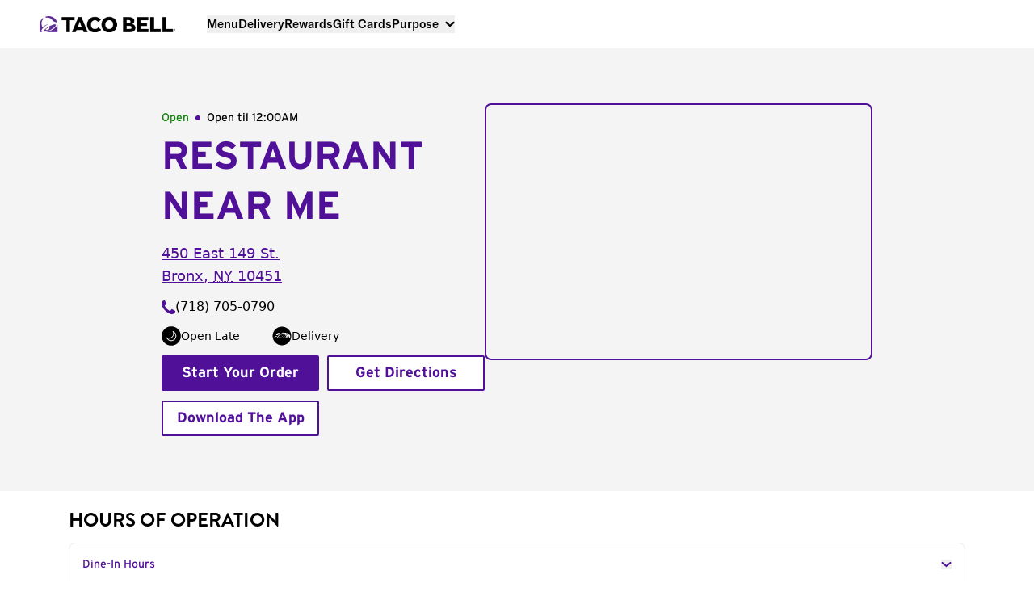

--- FILE ---
content_type: text/html; charset=utf-8
request_url: https://locations.tacobell.com/ny/bronx/450-east-149-st-/restaurant.html
body_size: 24841
content:
<!DOCTYPE html><html lang="en"><head><link rel="stylesheet" href="/assets/static/index-BKVtUWUD.css"/>
<link rel="stylesheet" href="/assets/static/PhotoGallery-CJ-KzOvo.css"/><title>Taco Bell® Restaurant Near Me in Bronx, NY</title>
    <meta charset="UTF-8"/>
    <meta name="viewport" content="width=device-width, initial-scale=1, maximum-scale=5"/>
    <meta name="title" content="Taco Bell® Restaurant Near Me in Bronx, NY"/>
<meta name="description" content="Visit a Taco Bell restaurant near you at 450 East 149 St. in Bronx, NY. Order online for restaurant pick-up or delivery!"/>
<meta property="og:title" content="Taco Bell® Restaurant Near Me in Bronx, NY"/>
<meta property="og:description" content="Visit a Taco Bell restaurant near you at 450 East 149 St. in Bronx, NY. Order online for restaurant pick-up or delivery!"/>
<meta property="og:url" content="https://locations.tacobell.com/ny/bronx/450-east-149-st-/restaurant.html"/>
<link rel="canonical" href="https://locations.tacobell.com/ny/bronx/450-east-149-st-/restaurant.html"/>
<link rel="icon" type="image/x-icon" href="/assets/static/favicon-RMFtPMjp.ico"/>
<meta name="google-site-verification" content="SAwRC16gEYLG-mEA8H9wA4zuhJnmNVAlXoxM4o2KtZU"/>
<meta http-equiv="X-UA-Compatible" content="IE=edge"/>
<link rel="dns-prefetch" href="//www.yext-pixel.com"/>
<link rel="dns-prefetch" href="//a.cdnmktg.com"/>
<link rel="dns-prefetch" href="//a.mktgcdn.com"/>
<link rel="dns-prefetch" href="//dynl.mktgcdn.com"/>
<link rel="dns-prefetch" href="//dynm.mktgcdn.com"/>
<link rel="dns-prefetch" href="//www.google-analytics.com"/>
<meta name="format-detection" content="telephone=no"/>
<meta property="og:type" content="website"/>
<meta property="twitter:card" content="summary"/>
<meta name="geo.position" content="40.8149232,-73.9156266"/>
<meta name="geo.placename" content="Bronx,New York"/>
<meta name="geo.region" content="US-NY"/>
    <script data-cfasync="false" src="https://transcend-cdn.com/cm/e7401ac7-ba3d-4dda-8e3b-63475ab9990f/airgap.js"></script>
    <script type="text/plain" class="optanon-category-C0002"> 
        (function() {
          var script = document.createElement('script');
          script.src = "https://www.googletagmanager.com/gtag/js?id=GTM-KSC92BG";
          script.async = true;
          document.head.appendChild(script);
        })();
        window.dataLayer = window.dataLayer || [];
        function gtag(){dataLayer.push(arguments);}
        gtag('js', new Date());
        gtag('config', 'GTM-KSC92BG');
      </script>
<script type="application/ld+json">
  {"@graph":[{"@context":"https://schema.org","@type":"FastFoodRestaurant","@id":"https://locations.tacobell.com/ny/bronx/450-east-149-st./restaurant","openingHours":["Mo 09:00-00:00","Tu 09:00-00:00","We 09:00-00:00","Th 09:00-00:00","Fr 09:00-04:00","Sa 09:00-04:00","Su 09:00-00:00"],"address":{"@type":"PostalAddress","addressLocality":"Bronx","addressRegion":"NY","postalCode":"10451","streetAddress":"450 East 149 St.","addressCountry":"US"},"brand":{"@type":"Brand","name":"Taco Bell"},"name":"Restaurant","logo":{"@type":"ImageObject","height":62,"url":"https://a.mktgcdn.com/p/_BNy4OXE7yJD77l64m0y0IPiV3QyVSwSBwrf9-XsdS4/512x62.webp","width":512,"alternateName":"Taco Bell Logo"},"geo":{"@type":"GeoCoordinates","latitude":40.8149232,"longitude":-73.9156266},"image":{"@type":"ImageObject","height":62,"url":"https://a.mktgcdn.com/p/_BNy4OXE7yJD77l64m0y0IPiV3QyVSwSBwrf9-XsdS4/512x62.webp","width":512,"alternateName":"Taco Bell Logo"},"telephone":"+17187050790","description":"","url":"https://locations.tacobell.com/ny/bronx/450-east-149-st./restaurant","servesCuisine":"Fast Food, Mexican, Tacos, Breakfast, Tex-Mex","priceRange":"$","hasDriveThroughService":false,"hasMap":{"@type":"Map"},"acceptsReservations":false,"amenityFeature":[{"@type":"LocationFeatureSpecification","name":"Late Night Hours","value":true},{"@type":"LocationFeatureSpecification","name":"Delivery","value":true},{"@type":"LocationFeatureSpecification","name":"Online Ordering","value":true}],"parentOrganization":{"@type":"Organization","@id":"https://locations.tacobell.com/#organization","sameAs":["https://www.facebook.com/tacobell","https://www.instagram.com/tacobell/","https://x.com/tacobell","https://www.tiktok.com/@tacobell?","https://www.youtube.com/user/tacobell","https://www.linkedin.com/company/taco-bell/"]},"menu":"https://www.tacobell.com/food?store=037683"},{"@context":"https://schema.org","@type":"Organization","@id":"https://locations.tacobell.com/#organization","name":"Taco Bell","url":"https://locations.tacobell.com/","brand":"Taco Bell","logo":{"@type":"ImageObject","height":62,"url":"https://a.mktgcdn.com/p/_BNy4OXE7yJD77l64m0y0IPiV3QyVSwSBwrf9-XsdS4/512x62.webp","width":512,"alternateName":"Taco Bell Logo"}},{"@context":"https://schema.org","@type":"WebPage","headline":"Restaurant","image":{"@type":"ImageObject","height":62,"url":"https://a.mktgcdn.com/p/_BNy4OXE7yJD77l64m0y0IPiV3QyVSwSBwrf9-XsdS4/512x62.webp","width":512,"alternateName":"Taco Bell Logo"},"url":"https://locations.tacobell.com/ny/bronx/450-east-149-st./restaurant","breadcrumb":{"@context":"https://schema.org","@type":"BreadcrumbList","itemListElement":[{"@type":"ListItem","position":1,"name":"Restaurant","item":"https://locations.tacobell.com/ny/bronx/450-east-149-st./restaurant"}]}}]}
  </script><script type="module">
        const componentURL = new URL("/assets/client/location-intent.DQMgWEBM.js", import.meta.url)
        const component = await import(componentURL);

        const renderURL = new URL("/assets/render/_client.BS01Gad2.js", import.meta.url)
        const render = await import(renderURL);

        render.render(
        {
            Page: component.default,
            pageProps: JSON.parse(decodeURIComponent("%7B%22document%22%3A%7B%22__%22%3A%7B%22entityPageSet%22%3A%7B%7D%2C%22name%22%3A%22location-intent%22%7D%2C%22_additionalLayoutComponents%22%3A%5B%22CustomCodeSection%22%5D%2C%22_env%22%3A%7B%22YEXT_PUBLIC_ANALYTICS_API_KEY%22%3A%227473c4183b14f410471fd9e4ebb52e5c%22%2C%22YEXT_PUBLIC_ENVIRONMENT%22%3A%22production%22%2C%22YEXT_PUBLIC_LOCATOR_API_KEY%22%3A%22065dec2e7f94fe7b3712bca7639e97c9%22%2C%22YEXT_PUBLIC_MAPS_API_KEY%22%3A%22AIzaSyDhHGRfKCjXOa_Z13PrqA88d_TOj5UV5DE%22%2C%22YEXT_PUBLIC_NEARBY_API_KEY%22%3A%223e987a34d741a3bb491f69c415af0603%22%2C%22YEXT_PUBLIC_SEARCH_API_KEY%22%3A%22065dec2e7f94fe7b3712bca7639e97c9%22%7D%2C%22_schema%22%3A%7B%22%40context%22%3A%22https%3A%2F%2Fschema.org%22%2C%22%40type%22%3A%22Thing%22%2C%22name%22%3A%22Restaurant%22%2C%22url%22%3A%22locations.tacobell.com%2Fny%2Fbronx%2F450-east-149-st.%2Frestaurant%22%7D%2C%22_site%22%3A%7B%22c_footerAppQR%22%3A%7B%22alternateText%22%3A%22QR%20code%20to%20download%20Taco%20Bell%20App%22%2C%22height%22%3A400%2C%22url%22%3A%22https%3A%2F%2Fa.mktgcdn.com%2Fp%2FOpdc_MAmVVQMFU5Zpuq-iefX2QZDoLmvCgrm4WiEBaI%2F400x400.png%22%2C%22width%22%3A400%7D%2C%22c_footerAppQrLabel%22%3A%22SCAN%20TO%20DOWNLOAD%20TACO%20BELL%20APP!%22%2C%22c_footerAppQrMobileBtn%22%3A%7B%22label%22%3A%22Download%20App%22%2C%22link%22%3A%22https%3A%2F%2Ftacobell.onelink.me%2Fz7Q9%2Ftqqeov33%22%2C%22linkType%22%3A%22OTHER%22%7D%2C%22c_footerAppTitle%22%3A%22Redeem%20exclusive%20rewards%20only%20on%20the%20app.%22%2C%22c_footerCopyright%22%3A%22%C2%A92025%20Taco%20Bell%20IP%20Holder%2C%20LLC.%20All%20Rights%20Reserved.%20TACO%20BELL%2C%20the%20Bell%20logo%2C%20and%20other%20marks%20are%20the%20property%20of%20Taco%20Bell%20IP%20Holder%2C%20LLC.%20All%20other%20trademarks%20are%20the%20property%20of%20their%20respective%20owners.%22%2C%22c_footerDescription%22%3A%22At%20participating%20U.S.%20Taco%20Bell%C2%AE%20locations.%20Contact%20restaurant%20for%20prices%2C%20hours%20%26%20participation%2C%20which%20vary.%20Tax%20extra.%202%2C000%20calories%20a%20day%20used%20for%20general%20nutrition%20advice%2C%20but%20calorie%20needs%20vary.%20Additional%20nutrition%20information%20available%20upon%20request.%22%2C%22c_footerLinks1%22%3A%5B%7B%22label%22%3A%22About%20Us%22%2C%22link%22%3A%22https%3A%2F%2Fwww.tacobell.com%2Fabout-us%22%2C%22linkType%22%3A%22URL%22%7D%2C%7B%22label%22%3A%22Contact%20Us%22%2C%22link%22%3A%22https%3A%2F%2Fwww.tacobell.com%2Fcontact-us%22%2C%22linkType%22%3A%22URL%22%7D%2C%7B%22label%22%3A%22FAQ%22%2C%22link%22%3A%22https%3A%2F%2Fwww.tacobell.com%2Ffaqs%22%2C%22linkType%22%3A%22URL%22%7D%2C%7B%22label%22%3A%22Careers%22%2C%22link%22%3A%22https%3A%2F%2Fwww.tacobell.com%2Fcareers%22%2C%22linkType%22%3A%22URL%22%7D%2C%7B%22label%22%3A%22Taco%20Bell%20Foundation%22%2C%22link%22%3A%22https%3A%2F%2Fwww.tacobellfoundation.org%2F%22%2C%22linkType%22%3A%22URL%22%7D%2C%7B%22label%22%3A%22Franchise%20Info%22%2C%22link%22%3A%22https%3A%2F%2Fwww.tacobell.com%2Ffranchise%22%2C%22linkType%22%3A%22URL%22%7D%2C%7B%22label%22%3A%22Newsroom%22%2C%22link%22%3A%22https%3A%2F%2Fwww.tacobell.com%2Fnewsroom%22%2C%22linkType%22%3A%22URL%22%7D%2C%7B%22label%22%3A%22Blog%22%2C%22link%22%3A%22https%3A%2F%2Fwww.tacobell.com%2Fstories%22%2C%22linkType%22%3A%22URL%22%7D%2C%7B%22label%22%3A%22Gift%20Cards%22%2C%22link%22%3A%22https%3A%2F%2Fwww.tacobell.com%2Fgift-cards%22%2C%22linkType%22%3A%22URL%22%7D%2C%7B%22label%22%3A%22Taco%20Shop%22%2C%22link%22%3A%22https%3A%2F%2Fwww.tacobelltacoshop.com%2F%22%2C%22linkType%22%3A%22URL%22%7D%2C%7B%22label%22%3A%22Taco%20Bell%20Weddings%22%2C%22link%22%3A%22https%3A%2F%2Fwww.tacobellwedding.com%2F%22%2C%22linkType%22%3A%22URL%22%7D%2C%7B%22label%22%3A%22Mobile%20App%22%2C%22link%22%3A%22https%3A%2F%2Fwww.tacobell.com%2Fmobile-app%22%2C%22linkType%22%3A%22URL%22%7D%2C%7B%22label%22%3A%22Offers%20and%20Deals%22%2C%22link%22%3A%22https%3A%2F%2Fwww.tacobell.com%2Foffers-and-deals%22%2C%22linkType%22%3A%22URL%22%7D%2C%7B%22label%22%3A%22Popular%20Links%22%2C%22link%22%3A%22https%3A%2F%2Fwww.tacobell.com%2Fpopular-links%22%2C%22linkType%22%3A%22URL%22%7D%5D%2C%22c_footerLinks2%22%3A%5B%7B%22label%22%3A%22Cookies%20and%20Ads%22%2C%22link%22%3A%22https%3A%2F%2Fwww.tacobell.com%2Flegal%2Fcookie-ads-policy%22%2C%22linkType%22%3A%22URL%22%7D%2C%7B%22label%22%3A%22Privacy%20Policy%22%2C%22link%22%3A%22https%3A%2F%2Fwww.tacobell.com%2Flegal%2Fprivacy-policy%22%2C%22linkType%22%3A%22URL%22%7D%2C%7B%22label%22%3A%22California%20Privacy%20Notice%22%2C%22link%22%3A%22https%3A%2F%2Fwww.tacobell.com%2Flegal%2Fcalifornia-privacy-notice%22%2C%22linkType%22%3A%22URL%22%7D%2C%7B%22label%22%3A%22Terms%20of%20Use%22%2C%22link%22%3A%22https%3A%2F%2Fwww.tacobell.com%2Flegal%2Fterms-of-use%22%2C%22linkType%22%3A%22URL%22%7D%2C%7B%22label%22%3A%22Accessibility%20Statement%22%2C%22link%22%3A%22https%3A%2F%2Fwww.tacobell.com%2Flegal%2Faccessibility-statement%22%2C%22linkType%22%3A%22URL%22%7D%2C%7B%22label%22%3A%22Responsible%20Disclosure%22%2C%22link%22%3A%22https%3A%2F%2Ftacobell.responsibledisclosure.com%2Fhc%2Fen-us%22%2C%22linkType%22%3A%22URL%22%7D%2C%7B%22label%22%3A%22Do%20Not%20Sell%20or%20Share%20My%20Personal%20Information%22%2C%22link%22%3A%22https%3A%2F%2Fprivacyportal-cdn.onetrust.com%2Fdsarwebform%2F94ba57b5-e5fc-4459-a91d-28bc381b6185%2F29f96214-ed04-4d09-bd72-596a314bda4a.html%22%2C%22linkType%22%3A%22URL%22%7D%5D%2C%22c_footerV2Links%22%3A%5B%7B%22callToAction%22%3A%5B%7B%22label%22%3A%22About%20Taco%20Bell%22%2C%22link%22%3A%22https%3A%2F%2Fwww.tacobell.com%2Fabout-us%22%2C%22linkType%22%3A%22URL%22%7D%2C%7B%22label%22%3A%22Purpose%22%2C%22link%22%3A%22https%3A%2F%2Fwww.tacobell.com%2Fpurpose%22%2C%22linkType%22%3A%22URL%22%7D%2C%7B%22label%22%3A%22Nutrition%22%2C%22link%22%3A%22https%3A%2F%2Fwww.tacobell.com%2Fnutrition%2Finfo%22%2C%22linkType%22%3A%22URL%22%7D%2C%7B%22label%22%3A%22Locations%22%2C%22link%22%3A%22https%3A%2F%2Fwww.tacobell.com%2Flocations%22%2C%22linkType%22%3A%22URL%22%7D%2C%7B%22label%22%3A%22Offers%20%26%20Deals%22%2C%22link%22%3A%22https%3A%2F%2Fwww.tacobell.com%2Foffers-and-deals%22%2C%22linkType%22%3A%22URL%22%7D%2C%7B%22label%22%3A%22Newsroom%22%2C%22link%22%3A%22https%3A%2F%2Fwww.tacobell.com%2Fnewsroom%22%2C%22linkType%22%3A%22URL%22%7D%2C%7B%22label%22%3A%22Stories%22%2C%22link%22%3A%22https%3A%2F%2Fwww.tacobell.com%2Fstories%22%2C%22linkType%22%3A%22URL%22%7D%5D%2C%22header%22%3A%22About%20Us%22%7D%2C%7B%22callToAction%22%3A%5B%7B%22label%22%3A%22Mobile%20App%22%2C%22link%22%3A%22https%3A%2F%2Fwww.tacobell.com%2Fmobile-app%22%2C%22linkType%22%3A%22URL%22%7D%2C%7B%22label%22%3A%22Gift%20Cards%22%2C%22link%22%3A%22https%3A%2F%2Fwww.tacobell.com%2Fgift-cards%22%2C%22linkType%22%3A%22URL%22%7D%2C%7B%22label%22%3A%22Rewards%22%2C%22link%22%3A%22https%3A%2F%2Fwww.tacobell.com%2Frewards%22%2C%22linkType%22%3A%22URL%22%7D%2C%7B%22label%22%3A%22Delivery%22%2C%22link%22%3A%22https%3A%2F%2Fwww.tacobell.com%2Fdelivery%22%2C%22linkType%22%3A%22URL%22%7D%2C%7B%22label%22%3A%22Taco%20Shop%22%2C%22link%22%3A%22https%3A%2F%2Fwww.tacobelltacoshop.com%2F%22%2C%22linkType%22%3A%22URL%22%7D%5D%2C%22header%22%3A%22Explore%22%7D%2C%7B%22callToAction%22%3A%5B%7B%22label%22%3A%22Help%20%26%20FAQs%22%2C%22link%22%3A%22https%3A%2F%2Fhelp.tacobell.com%2Fs%2F%22%2C%22linkType%22%3A%22URL%22%7D%2C%7B%22label%22%3A%22Careers%22%2C%22link%22%3A%22https%3A%2F%2Fjobs.tacobell.com%2F%22%2C%22linkType%22%3A%22URL%22%7D%2C%7B%22label%22%3A%22Taco%20Bell%20Foundation%22%2C%22link%22%3A%22https%3A%2F%2Fwww.tacobellfoundation.org%2F%22%2C%22linkType%22%3A%22URL%22%7D%2C%7B%22label%22%3A%22Franchise%20Information%22%2C%22link%22%3A%22https%3A%2F%2Fwww.tacobell.com%2Ffranchise%22%2C%22linkType%22%3A%22URL%22%7D%5D%2C%22header%22%3A%22Contact%20Us%22%7D%5D%2C%22c_headerDesktopLogo%22%3A%7B%22alternateText%22%3A%22Taco%20Bell%20Logo%22%2C%22height%22%3A62%2C%22url%22%3A%22https%3A%2F%2Fa.mktgcdn.com%2Fp%2F_BNy4OXE7yJD77l64m0y0IPiV3QyVSwSBwrf9-XsdS4%2F512x62.webp%22%2C%22width%22%3A512%7D%2C%22c_organizationName%22%3A%22Taco%20Bell%22%2C%22c_reactHeaderLinks%22%3A%5B%7B%22label%22%3A%22Find%20A%20Location%22%2C%22link%22%3A%22https%3A%2F%2Fwww.tacobell.com%2Flocations%22%2C%22linkType%22%3A%22URL%22%7D%2C%7B%22label%22%3A%22View%20Menu%22%2C%22link%22%3A%22https%3A%2F%2Fwww.tacobell.com%2Ffood%22%2C%22linkType%22%3A%22URL%22%7D%5D%2C%22c_reactHeaderLinksV2%22%3A%5B%7B%22label%22%3A%22Menu%22%2C%22link%22%3A%22https%3A%2F%2Fwww.tacobell.com%2Ffood%22%2C%22linkType%22%3A%22URL%22%7D%2C%7B%22label%22%3A%22Delivery%22%2C%22link%22%3A%22https%3A%2F%2Fwww.tacobell.com%2Fdelivery%22%2C%22linkType%22%3A%22URL%22%7D%2C%7B%22label%22%3A%22Rewards%22%2C%22link%22%3A%22https%3A%2F%2Fwww.tacobell.com%2Frewards%22%2C%22linkType%22%3A%22URL%22%7D%2C%7B%22label%22%3A%22Gift%20Cards%22%2C%22link%22%3A%22https%3A%2F%2Fwww.tacobell.com%2Fgift-cards%22%2C%22linkType%22%3A%22URL%22%7D%2C%7B%22label%22%3A%22Purpose%22%2C%22link%22%3A%22https%3A%2F%2Fwww.tacobell.com%2Fpurpose%22%2C%22linkType%22%3A%22URL%22%7D%5D%2C%22c_reactHeaderLinksV3SubNavigation%22%3A%5B%7B%22headerItem%22%3A%22Menu%22%2C%22headerURL%22%3A%22https%3A%2F%2Fwww.tacobell.com%2Ffood%22%7D%2C%7B%22headerItem%22%3A%22Delivery%22%2C%22headerURL%22%3A%22https%3A%2F%2Fwww.tacobell.com%2Fdelivery%22%7D%2C%7B%22headerItem%22%3A%22Rewards%22%2C%22headerURL%22%3A%22https%3A%2F%2Fwww.tacobell.com%2Frewards%22%7D%2C%7B%22headerItem%22%3A%22Gift%20Cards%22%2C%22headerURL%22%3A%22https%3A%2F%2Fwww.tacobell.com%2Fgift-cards%22%7D%2C%7B%22headerItem%22%3A%22Purpose%22%2C%22headerURL%22%3A%22https%3A%2F%2Fwww.tacobell.com%2Fpurpose%22%2C%22subNavigationItems%22%3A%5B%7B%22label%22%3A%22People%22%2C%22link%22%3A%22https%3A%2F%2Fwww.tacobell.com%2Fpurpose%2Fpeople%22%2C%22linkType%22%3A%22URL%22%7D%2C%7B%22label%22%3A%22Planet%22%2C%22link%22%3A%22https%3A%2F%2Fwww.tacobell.com%2Fpurpose%2Fplanet%22%2C%22linkType%22%3A%22URL%22%7D%2C%7B%22label%22%3A%22Food%22%2C%22link%22%3A%22https%3A%2F%2Fwww.tacobell.com%2Fpurpose%2Ffood%22%2C%22linkType%22%3A%22URL%22%7D%5D%7D%5D%2C%22c_reactHeaderV2UserLink%22%3A%22https%3A%2F%2Fwww.tacobell.com%2Flogin%2Fyum%22%2C%22c_reactSidebarLinks%22%3A%5B%7B%22label%22%3A%22Menu%22%2C%22link%22%3A%22https%3A%2F%2Fwww.tacobell.com%2Ffood%22%2C%22linkType%22%3A%22URL%22%7D%2C%7B%22label%22%3A%22Locations%22%2C%22link%22%3A%22https%3A%2F%2Fwww.tacobell.com%2Flocations%22%2C%22linkType%22%3A%22URL%22%7D%2C%7B%22label%22%3A%22Delivery%22%2C%22link%22%3A%22https%3A%2F%2Fwww.tacobell.com%2Fdelivery%22%2C%22linkType%22%3A%22URL%22%7D%2C%7B%22label%22%3A%22Rewards%22%2C%22link%22%3A%22https%3A%2F%2Fwww.tacobell.com%2Frewards%22%2C%22linkType%22%3A%22URL%22%7D%2C%7B%22label%22%3A%22Nutrition%22%2C%22link%22%3A%22https%3A%2F%2Fwww.tacobell.com%2Fnutrition%2Finfo%22%2C%22linkType%22%3A%22URL%22%7D%5D%2C%22c_reactSidebarLinksV2%22%3A%5B%7B%22label%22%3A%22Menu%22%2C%22link%22%3A%22https%3A%2F%2Fwww.tacobell.com%2Ffood%22%2C%22linkType%22%3A%22URL%22%7D%2C%7B%22label%22%3A%22Delivery%22%2C%22link%22%3A%22https%3A%2F%2Fwww.tacobell.com%2Fdelivery%22%2C%22linkType%22%3A%22URL%22%7D%2C%7B%22label%22%3A%22Rewards%22%2C%22link%22%3A%22https%3A%2F%2Fwww.tacobell.com%2Frewards%22%2C%22linkType%22%3A%22URL%22%7D%2C%7B%22label%22%3A%22Gift%20Cards%22%2C%22link%22%3A%22https%3A%2F%2Fwww.tacobell.com%2Fgift-cards%22%2C%22linkType%22%3A%22URL%22%7D%5D%2C%22c_reactSidebarV2AuthLinks%22%3A%5B%7B%22label%22%3A%22Sign%20up%22%2C%22link%22%3A%22https%3A%2F%2Fwww.tacobell.com%2Fregister%2Fyum%22%2C%22linkType%22%3A%22URL%22%7D%2C%7B%22label%22%3A%22Log%20In%22%2C%22link%22%3A%22https%3A%2F%2Fwww.tacobell.com%2Flogin%2Fyum%22%2C%22linkType%22%3A%22URL%22%7D%5D%2C%22c_reactSidebarV2SubLinks%22%3A%5B%7B%22label%22%3A%22Find%20A%20Nearby%20Taco%20Bell%22%2C%22link%22%3A%22https%3A%2F%2Fwww.tacobell.com%2Flocations%22%2C%22linkType%22%3A%22URL%22%7D%2C%7B%22label%22%3A%22Download%20Our%20App%22%2C%22link%22%3A%22https%3A%2F%2Ftacobell.onelink.me%2Fz7Q9%2Ftqqeov33%22%2C%22linkType%22%3A%22URL%22%7D%5D%2C%22c_socialLinks%22%3A%5B%7B%22label%22%3A%22Facebook%22%2C%22link%22%3A%22https%3A%2F%2Fwww.facebook.com%2Ftacobell%22%2C%22linkType%22%3A%22URL%22%7D%2C%7B%22label%22%3A%22Instagram%22%2C%22link%22%3A%22https%3A%2F%2Fwww.instagram.com%2Ftacobell%2F%22%2C%22linkType%22%3A%22URL%22%7D%2C%7B%22label%22%3A%22Twitter%22%2C%22link%22%3A%22https%3A%2F%2Fx.com%2Ftacobell%22%2C%22linkType%22%3A%22URL%22%7D%2C%7B%22label%22%3A%22Tiktok%22%2C%22link%22%3A%22https%3A%2F%2Fwww.tiktok.com%2F%40tacobell%3F%22%2C%22linkType%22%3A%22URL%22%7D%2C%7B%22label%22%3A%22Youtube%22%2C%22link%22%3A%22https%3A%2F%2Fwww.youtube.com%2Fuser%2Ftacobell%22%2C%22linkType%22%3A%22URL%22%7D%2C%7B%22label%22%3A%22LinkedIn%22%2C%22link%22%3A%22https%3A%2F%2Fwww.linkedin.com%2Fcompany%2Ftaco-bell%2F%22%2C%22linkType%22%3A%22URL%22%7D%5D%2C%22c_socialLinksTitle%22%3A%22Stay%20Connected%22%2C%22id%22%3A%22site-entity%22%2C%22meta%22%3A%7B%22entityType%22%3A%7B%22id%22%3A%22ce_site%22%2C%22uid%22%3A144850%7D%2C%22locale%22%3A%22en%22%7D%2C%22uid%22%3A1080026049%7D%2C%22_yext%22%3A%7B%22contentDeliveryAPIDomain%22%3A%22https%3A%2F%2Fcdn.yextapis.com%22%2C%22managementAPIDomain%22%3A%22https%3A%2F%2Fapi.yext.com%22%2C%22platformDomain%22%3A%22https%3A%2F%2Fwww.yext.com%22%7D%2C%22address%22%3A%7B%22city%22%3A%22Bronx%22%2C%22countryCode%22%3A%22US%22%2C%22line1%22%3A%22450%20East%20149%20St.%22%2C%22localizedCountryName%22%3A%22United%20States%22%2C%22localizedRegionName%22%3A%22New%20York%22%2C%22postalCode%22%3A%2210451%22%2C%22region%22%3A%22NY%22%7D%2C%22businessId%22%3A1265594%2C%22c_amenities%22%3A%5B%22LATE_NIGHT_HOURS%22%2C%22DELIVERY%22%2C%22ONLINE_ORDERING%22%5D%2C%22c_driveThruHours%22%3A%7B%22friday%22%3A%7B%22isClosed%22%3Atrue%7D%2C%22monday%22%3A%7B%22isClosed%22%3Atrue%7D%2C%22saturday%22%3A%7B%22isClosed%22%3Atrue%7D%2C%22sunday%22%3A%7B%22isClosed%22%3Atrue%7D%2C%22thursday%22%3A%7B%22isClosed%22%3Atrue%7D%2C%22tuesday%22%3A%7B%22isClosed%22%3Atrue%7D%2C%22wednesday%22%3A%7B%22isClosed%22%3Atrue%7D%7D%2C%22c_intentPageLink%22%3A%5B%7B%22c_googleMyBusinessProfileURL%22%3A%22https%3A%2F%2Fmaps.google.com%2F%3Fcid%3D17564420204153353066%22%2C%22c_intentPageLink%22%3A%5B%7B%22name%22%3A%22Breakfast%22%2C%22slug%22%3A%22ny%2Fbronx%2F450-east-149-st.%2Fbreakfast%22%7D%2C%7B%22name%22%3A%22Lunch%22%2C%22slug%22%3A%22ny%2Fbronx%2F450-east-149-st.%2Flunch%22%7D%2C%7B%22name%22%3A%22Dinner%22%2C%22slug%22%3A%22ny%2Fbronx%2F450-east-149-st.%2Fdinner%22%7D%2C%7B%22name%22%3A%22Restaurant%22%2C%22slug%22%3A%22ny%2Fbronx%2F450-east-149-st.%2Frestaurant%22%7D%2C%7B%22name%22%3A%22Takeout%22%2C%22slug%22%3A%22ny%2Fbronx%2F450-east-149-st.%2Ftakeout%22%7D%2C%7B%22name%22%3A%22Fast%20Food%22%2C%22slug%22%3A%22ny%2Fbronx%2F450-east-149-st.%2Ffast-food%22%7D%5D%2C%22c_reactIntentLinksSectionDescription%22%3A%22Learn%20more%20about%20what%20Taco%20Bell%20has%20to%20offer.%22%2C%22c_reactIntentLinksSectionTitle%22%3A%22WANT%20MORE%3F%22%2C%22c_sectionTextList%22%3A%5B%7B%22sectionDescription%22%3A%5B%22Learn%20more%20about%20Taco%20Bell%20Rewards%22%5D%2C%22sectionLink%22%3A%5B%22https%3A%2F%2Fwww.tacobell.com%2Frewards%22%5D%2C%22sectionTitle%22%3A%5B%22Rewards%22%5D%7D%2C%7B%22sectionDescription%22%3A%5B%22Learn%20more%20about%20Happier%20Hour%22%5D%2C%22sectionLink%22%3A%5B%22https%3A%2F%2Fwww.tacobell.com%2Fpromotions%2Fhappier-hour%22%5D%2C%22sectionTitle%22%3A%5B%22Happier%20Hour%22%5D%7D%2C%7B%22sectionDescription%22%3A%5B%22Get%20Taco%20Bell%20offers%20and%20deals%22%5D%2C%22sectionLink%22%3A%5B%22https%3A%2F%2Fwww.tacobell.com%2Foffers-and-deals%22%5D%2C%22sectionTitle%22%3A%5B%22Offers%22%5D%7D%5D%2C%22c_storeHours%22%3A%7B%22friday%22%3A%7B%22openIntervals%22%3A%5B%7B%22end%22%3A%2204%3A00%22%2C%22start%22%3A%2209%3A00%22%7D%5D%7D%2C%22monday%22%3A%7B%22openIntervals%22%3A%5B%7B%22end%22%3A%2200%3A00%22%2C%22start%22%3A%2209%3A00%22%7D%5D%7D%2C%22saturday%22%3A%7B%22openIntervals%22%3A%5B%7B%22end%22%3A%2204%3A00%22%2C%22start%22%3A%2209%3A00%22%7D%5D%7D%2C%22sunday%22%3A%7B%22openIntervals%22%3A%5B%7B%22end%22%3A%2200%3A00%22%2C%22start%22%3A%2209%3A00%22%7D%5D%7D%2C%22thursday%22%3A%7B%22openIntervals%22%3A%5B%7B%22end%22%3A%2200%3A00%22%2C%22start%22%3A%2209%3A00%22%7D%5D%7D%2C%22tuesday%22%3A%7B%22openIntervals%22%3A%5B%7B%22end%22%3A%2200%3A00%22%2C%22start%22%3A%2209%3A00%22%7D%5D%7D%2C%22wednesday%22%3A%7B%22openIntervals%22%3A%5B%7B%22end%22%3A%2200%3A00%22%2C%22start%22%3A%2209%3A00%22%7D%5D%7D%7D%2C%22dm_directoryParents_us_directory%22%3A%5B%7B%22name%22%3A%22US%20Directory%22%2C%22slug%22%3A%22index.html%22%7D%2C%7B%22c_addressRegionDisplayName%22%3A%22New%20York%22%2C%22name%22%3A%22NY%22%2C%22slug%22%3A%22ny%22%7D%2C%7B%22c_addressRegionDisplayName%22%3A%22New%20York%22%2C%22name%22%3A%22Bronx%22%2C%22slug%22%3A%22ny%2Fbronx%22%7D%5D%2C%22timezone%22%3A%22America%2FNew_York%22%7D%5D%2C%22c_intentPageType%22%3A%22RESTAURANT%22%2C%22c_reactAboutDescription%22%3A%7B%22markdown%22%3A%22Looking%20for%20a%20great%20restaurant%20near%20you%20in%20Bronx%2C%20NY%3F%20Look%20no%20further%20than%20Taco%20Bell%20at%20450%20East%20149%20St..%20With%20a%20completely%20customizable%20menu%2C%20the%20options%20are%20endless.%20Choose%20from%20classic%20%5BCrunchy%20Tacos%5D(https%3A%2F%2Fwww.tacobell.com%2Ffood%2Ftacos%2Fcrunchy-taco%3Fstore%3D037683)%20and%20%5BBean%20Burritos%5D(https%3A%2F%2Fwww.tacobell.com%2Ffood%2Fburritos%2Fbean-burrito%3Fstore%3D037683)%20to%20newer%20favorites%20like%20the%20%5BMexican%20Pizza%5D(https%3A%2F%2Fwww.tacobell.com%2Ffood%2Fspecialties%2Fmexican-pizza%3Fstore%3D037683)%20and%20%5BCrunchwrap%20Supreme%C2%AE%5D(https%3A%2F%2Fwww.tacobell.com%2Ffood%2Fspecialties%2Fcrunchwrap-supreme%3Fstore%3D037683).%20If%20you're%20looking%20for%20a%C2%A0restaurant%20near%20you%20in%20Bronx%2C%20NY%2C%20Taco%20Bell%20will%20not%20disappoint!%22%7D%2C%22c_reactAboutSectionTitle%22%3A%22ORDER%20ONLINE%20FROM%20A%20RESTAURANT%20NEAR%20YOU%20IN%20Bronx%2C%20NY%22%2C%22c_reactCravingSectionSubtitle%22%3A%7B%22markdown%22%3A%22Check%20out%20our%20menu%20and%20explore%20our%20tacos%2C%20burritos%2C%20quesadillas%2C%20nachos%20and%20so%20much%20more.%22%7D%2C%22c_reactCravingSectionTitle%22%3A%22CRAVING%20TACO%20BELL%3F%22%2C%22c_reactCravingSectionViewMenuCTA%22%3A%7B%22label%22%3A%22VIEW%20MENU%22%2C%22link%22%3A%22https%3A%2F%2Fwww.tacobell.com%2Ffood%3Fstore%3D037683%22%2C%22linkType%22%3A%22URL%22%7D%2C%22c_reactCravingTacoBellItems%22%3A%5B%7B%22cTA%22%3A%7B%22label%22%3A%22ORDER%20NOW%22%2C%22link%22%3A%22https%3A%2F%2Fwww.tacobell.com%2Ffood%2Ftacos%3Fstore%3D037683%22%2C%22linkType%22%3A%22URL%22%7D%2C%22description%22%3A%22Go%20soft%20or%20keep%20it%20crunchy.%20Or%20both.%22%2C%22photo%22%3A%7B%22alternateText%22%3A%22Crunchy%20Taco%22%2C%22height%22%3A200%2C%22url%22%3A%22https%3A%2F%2Fa.mktgcdn.com%2Fp%2FpU2gFAl3CNKI57vwP8-zkJO7cAduiBPMka8esP2zBr4%2F200x200.png%22%2C%22width%22%3A200%7D%2C%22title%22%3A%22TACOS%22%7D%2C%7B%22cTA%22%3A%7B%22label%22%3A%22ORDER%20NOW%22%2C%22link%22%3A%22https%3A%2F%2Fwww.tacobell.com%2Ffood%2Fburritos%3Fstore%3D037683%22%2C%22linkType%22%3A%22URL%22%7D%2C%22description%22%3A%22Get%20wrapped%20up%20in%20one%20of%20our%20classic%20burritos.%22%2C%22photo%22%3A%7B%22alternateText%22%3A%22Burrito%20Supreme%22%2C%22height%22%3A200%2C%22url%22%3A%22https%3A%2F%2Fa.mktgcdn.com%2Fp%2F5OSPzYkjzJMGgeiT7LlyXBErpFwrGCiIE7iBlfpOK6Q%2F200x200.png%22%2C%22width%22%3A200%7D%2C%22title%22%3A%22BURRITOS%22%7D%2C%7B%22cTA%22%3A%7B%22label%22%3A%22ORDER%20NOW%22%2C%22link%22%3A%22https%3A%2F%2Fwww.tacobell.com%2Ffood%2Fquesadillas%3Fstore%3D037683%22%2C%22linkType%22%3A%22URL%22%7D%2C%22description%22%3A%22Perfect%20your%20cheese-pull%20with%20one%20of%20our%20quesadillas.%22%2C%22photo%22%3A%7B%22alternateText%22%3A%22Steak%20Quesadilla%22%2C%22height%22%3A200%2C%22url%22%3A%22https%3A%2F%2Fa.mktgcdn.com%2Fp%2Fy5g2JkheJAnW4fmGAsyFdzfKrfcVxifGlvKUOTYpAdc%2F200x200.png%22%2C%22width%22%3A200%7D%2C%22title%22%3A%22QUESADILLAS%22%7D%2C%7B%22cTA%22%3A%7B%22label%22%3A%22ORDER%20NOW%22%2C%22link%22%3A%22https%3A%2F%2Fwww.tacobell.com%2Ffood%2Fnachos%3Fstore%3D037683%22%2C%22linkType%22%3A%22URL%22%7D%2C%22description%22%3A%22Tortilla%20chips%2C%20Nacho%20Cheese%20Sauce%20and%20all%20your%20favorite%20toppings.%20Dip%20in.%22%2C%22photo%22%3A%7B%22alternateText%22%3A%22Nacho%20Bell%22%2C%22height%22%3A200%2C%22url%22%3A%22https%3A%2F%2Fa.mktgcdn.com%2Fp%2FJgssrT815CdIItNyuJq8CKFgEoN89pc25jZPSG0suTY%2F200x200.png%22%2C%22width%22%3A200%7D%2C%22title%22%3A%22NACHOS%22%7D%2C%7B%22cTA%22%3A%7B%22label%22%3A%22ORDER%20NOW%22%2C%22link%22%3A%22https%3A%2F%2Fwww.tacobell.com%2Ffood%2Fdeals-and-combos%3Fstore%3D037683%22%2C%22linkType%22%3A%22URL%22%7D%2C%22description%22%3A%22Get%20your%20favorite%20menu%20items%20plus%20a%20drink%20with%20one%20of%20our%20combos%20or%20Luxe%20Boxes.%22%2C%22photo%22%3A%7B%22alternateText%22%3A%22Crunch%20Wrap%20Supreme%22%2C%22height%22%3A200%2C%22url%22%3A%22https%3A%2F%2Fa.mktgcdn.com%2Fp%2F-bE71RPLL7HNjAh4ZuCGM2U4BykGTNHONOvnfZvDmNE%2F200x200.png%22%2C%22width%22%3A200%7D%2C%22title%22%3A%22COMBOS%20%26%20BOXES%22%7D%2C%7B%22cTA%22%3A%7B%22label%22%3A%22ORDER%20NOW%22%2C%22link%22%3A%22https%3A%2F%2Fwww.tacobell.com%2Ffood%2Fspecialties%3Fstore%3D037683%22%2C%22linkType%22%3A%22URL%22%7D%2C%22description%22%3A%22The%20Taco%20Bell%20menu%20items%20you%20won%E2%80%99t%20find%20anywhere%20else.%22%2C%22photo%22%3A%7B%22alternateText%22%3A%22Mexican%20Pizza%22%2C%22height%22%3A200%2C%22url%22%3A%22https%3A%2F%2Fa.mktgcdn.com%2Fp%2F5TAUvmojJxU9Lk5LPRLt3dyzMTWGCq33p7qUTr32_7Q%2F200x200.png%22%2C%22width%22%3A200%7D%2C%22title%22%3A%22SPECIALTIES%22%7D%2C%7B%22cTA%22%3A%7B%22label%22%3A%22ORDER%20NOW%22%2C%22link%22%3A%22https%3A%2F%2Fwww.tacobell.com%2Ffood%2Fcravings-value-menu%3Fstore%3D037683%22%2C%22linkType%22%3A%22URL%22%7D%2C%22description%22%3A%2210%20menu%20items%20for%20%243%20or%20less%20every%20day.%22%2C%22photo%22%3A%7B%22alternateText%22%3A%22Stacker%22%2C%22height%22%3A200%2C%22url%22%3A%22https%3A%2F%2Fa.mktgcdn.com%2Fp%2F7WBC-KfMf_ZisNAQFRzRQoCS0WeDcKi2aji7h5_EVkQ%2F200x200.png%22%2C%22width%22%3A200%7D%2C%22title%22%3A%22CRAVINGS%20VALUE%20MENU%22%7D%2C%7B%22cTA%22%3A%7B%22label%22%3A%22ORDER%20NOW%22%2C%22link%22%3A%22https%3A%2F%2Fwww.tacobell.com%2Ffood%2Fcantina-chicken-menu%3Fstore%3D037683%22%2C%22linkType%22%3A%22URL%22%7D%2C%22description%22%3A%22Enjoy%20our%20marinated%2C%20slow-roasted%20chicken.%22%2C%22photo%22%3A%7B%22alternateText%22%3A%22Cantina%20Chicken%20Bowl%22%2C%22height%22%3A200%2C%22url%22%3A%22https%3A%2F%2Fa.mktgcdn.com%2Fp%2FgdLwXLOLZf2KSUs6sZyvHeXzS2p6zy3Rgp0CaT6XaR8%2F200x200.png%22%2C%22width%22%3A200%7D%2C%22title%22%3A%22CANTINA%20CHICKEN%20MENU%22%7D%5D%2C%22c_reactH1%22%3A%22RESTAURANT%20NEAR%20ME%22%2C%22c_reactHeroCTA1%22%3A%7B%22label%22%3A%22Start%20Your%20Order%22%2C%22link%22%3A%22https%3A%2F%2Fwww.tacobell.com%2Ffood%3Fstore%3D037683%22%2C%22linkType%22%3A%22URL%22%7D%2C%22c_reactHeroCTA3%22%3A%7B%22label%22%3A%22Download%20The%20App%22%2C%22link%22%3A%22https%3A%2F%2Ftacobell.onelink.me%2Fz7Q9%2Ftqqeov33%22%2C%22linkType%22%3A%22URL%22%7D%2C%22c_reactHoursSectionTitle%22%3A%22HOURS%20OF%20OPERATION%22%2C%22c_reactIntentPageAboutCarousel%22%3A%5B%7B%22alternateText%22%3A%22Restaurant%22%2C%22height%22%3A293%2C%22url%22%3A%22https%3A%2F%2Fa.mktgcdn.com%2Fp%2FUYzvBjkZO5rnIBCGswdp2rSJRnPCzN_BaGxnpoTbKK0%2F400x293.jpg%22%2C%22width%22%3A400%7D%5D%2C%22c_reactMetaDescription%22%3A%22Visit%20a%20Taco%20Bell%20restaurant%20near%20you%20at%20450%20East%20149%20St.%20in%20Bronx%2C%20NY.%20Order%20online%20for%20restaurant%20pick-up%20or%20delivery!%22%2C%22c_reactMetaTitle%22%3A%22Taco%20Bell%C2%AE%20Restaurant%20Near%20Me%20in%20Bronx%2C%20NY%22%2C%22c_reactOtherLocationsCTA%22%3A%7B%22label%22%3A%22VIEW%20ALL%20LOCATIONS%22%2C%22link%22%3A%22https%3A%2F%2Flocations.tacobell.com%2Findex.html%22%2C%22linkType%22%3A%22URL%22%7D%2C%22c_reactOtherLocationsSubtitle%22%3A%22FIND%20A%20DIFFERENT%20LOCATION%22%2C%22c_reactOtherLocationsTitle%22%3A%22OTHER%20NEARBY%20RESTAURANTS%22%2C%22c_storeNumber%22%3A%22037683%22%2C%22hours%22%3A%7B%22friday%22%3A%7B%22openIntervals%22%3A%5B%7B%22end%22%3A%2204%3A00%22%2C%22start%22%3A%2209%3A00%22%7D%5D%7D%2C%22monday%22%3A%7B%22openIntervals%22%3A%5B%7B%22end%22%3A%2200%3A00%22%2C%22start%22%3A%2209%3A00%22%7D%5D%7D%2C%22saturday%22%3A%7B%22openIntervals%22%3A%5B%7B%22end%22%3A%2204%3A00%22%2C%22start%22%3A%2209%3A00%22%7D%5D%7D%2C%22sunday%22%3A%7B%22openIntervals%22%3A%5B%7B%22end%22%3A%2200%3A00%22%2C%22start%22%3A%2209%3A00%22%7D%5D%7D%2C%22thursday%22%3A%7B%22openIntervals%22%3A%5B%7B%22end%22%3A%2200%3A00%22%2C%22start%22%3A%2209%3A00%22%7D%5D%7D%2C%22tuesday%22%3A%7B%22openIntervals%22%3A%5B%7B%22end%22%3A%2200%3A00%22%2C%22start%22%3A%2209%3A00%22%7D%5D%7D%2C%22wednesday%22%3A%7B%22openIntervals%22%3A%5B%7B%22end%22%3A%2200%3A00%22%2C%22start%22%3A%2209%3A00%22%7D%5D%7D%7D%2C%22id%22%3A%22314837-Restaurant%22%2C%22locale%22%3A%22en%22%2C%22mainPhone%22%3A%22%2B17187050790%22%2C%22meta%22%3A%7B%22entityType%22%3A%7B%22id%22%3A%22ce_intentPage%22%2C%22uid%22%3A144801%7D%2C%22locale%22%3A%22en%22%7D%2C%22name%22%3A%22Restaurant%22%2C%22siteDomain%22%3A%22locations.tacobell.com%22%2C%22siteId%22%3A150084%2C%22siteInternalHostName%22%3A%22locations.tacobell.com%22%2C%22slug%22%3A%22ny%2Fbronx%2F450-east-149-st.%2Frestaurant%22%2C%22uid%22%3A1079075764%2C%22yextDisplayCoordinate%22%3A%7B%22latitude%22%3A40.8149232%2C%22longitude%22%3A-73.9156266%7D%2C%22dm_directoryParents%22%3A%5B%7B%22name%22%3A%22US%20Directory%22%2C%22slug%22%3A%22index.html%22%7D%2C%7B%22c_addressRegionDisplayName%22%3A%22New%20York%22%2C%22name%22%3A%22NY%22%2C%22slug%22%3A%22ny%22%7D%2C%7B%22c_addressRegionDisplayName%22%3A%22New%20York%22%2C%22name%22%3A%22Bronx%22%2C%22slug%22%3A%22ny%2Fbronx%22%7D%2C%7B%22name%22%3A%22450%20East%20149%20St.%22%2C%22slug%22%3A%22ny%2Fbronx%2F450-east-149-st.%22%7D%2C%7B%22name%22%3A%22Restaurant%22%2C%22slug%22%3A%22%22%7D%5D%7D%2C%22__meta%22%3A%7B%22mode%22%3A%22production%22%7D%2C%22path%22%3A%22ny%2Fbronx%2F450-east-149-st-%2Frestaurant.html%22%2C%22relativePrefixToRoot%22%3A%22..%2F..%2F..%2F%22%7D")),
        }
        );
    </script><script>var IS_PRODUCTION = true;var PRODUCTION_DOMAINS = JSON.parse("{\"primary\":\"locations.tacobell.com\",\"aliases\":[]}");</script></head>
    <body>
      <div id="reactele"><div class="hidden">
    <!-- Google Tag Manager (noscript) -->
    <noscript><iframe src="https://www.googletagmanager.com/ns.html?id=GTM-KSC92BG" height="0" width="0" style="display:none;visibility:hidden"></iframe></noscript>
    <!-- End Google Tag Manager (noscript) -->
  </div><div class="min-h-screen"><header class="justify-between bg-white z-[100] w-full top-0  xl:mx-[25px] xl:w-[unset] md:h-[60px] flex items-center px-6" data-headlessui-state=""><div class="header-container flex justify-between pr-6 md:pr-0"><div class="flex py-3.5 md:py-0"><div class="flex flex-shrink-0 items-center md:mr-[39px]"><img class="block md:hidden" src="data:image/svg+xml,%3c?xml%20version=&#39;1.0&#39;%20encoding=&#39;utf-8&#39;?%3e%3c!--%20Generator:%20Adobe%20Illustrator%2014.0.0,%20SVG%20Export%20Plug-In%20.%20SVG%20Version:%206.00%20Build%2043363)%20--%3e%3c!DOCTYPE%20svg%20PUBLIC%20&#39;-//W3C//DTD%20SVG%201.1//EN&#39;%20&#39;http://www.w3.org/Graphics/SVG/1.1/DTD/svg11.dtd&#39;%3e%3csvg%20version=&#39;1.1&#39;%20id=&#39;Layer_1&#39;%20xmlns=&#39;http://www.w3.org/2000/svg&#39;%20xmlns:xlink=&#39;http://www.w3.org/1999/xlink&#39;%20x=&#39;0px&#39;%20y=&#39;0px&#39;%20width=&#39;612px&#39;%20height=&#39;612px&#39;%20viewBox=&#39;0%20-1.75%20612%20612&#39;%20enable-background=&#39;new%200%20-1.75%20612%20612&#39;%20xml:space=&#39;preserve&#39;%3e%3cg%3e%3cpath%20fill=&#39;%23FFFFFF&#39;%20d=&#39;M613.1,330.862c0-169.417-136.705-306.123-305.877-306.123C138.049,24.739,1.1,161.445,1.1,330.862l0,0%20V569.12c0,5.614,4.149,9.765,9.765,9.765h592.226c5.615,0,9.765-4.15,9.765-9.765L613.1,330.862L613.1,330.862z&#39;/%3e%3cpath%20fill=&#39;%2368298C&#39;%20d=&#39;M550.362,320.12c-10.497-26.12-99.355-6.346-224.344,60.053%20C204.693,445.107,132.923,520.54,144.152,542.999c11.229,23.923,135.973,7.079,236.305-48.579%20C516.674,419.72,563.789,351.855,550.362,320.12&#39;/%3e%3cpath%20fill=&#39;%23FFFFFF&#39;%20d=&#39;M258.399,507.847c-21.238,0.731-41.012-7.813-54.926-21.971c28.317-28.317,70.55-60.053,122.059-87.394%20c4.882,9.765,7.811,20.506,7.811,31.734C333.831,471.717,300.875,506.382,258.399,507.847&#39;/%3e%3cpath%20fill=&#39;%2368298C&#39;%20d=&#39;M66.768,563.505c5.614,5.615,10.497,9.765,24.655,14.891l3.418,1.465H11.597%20c-5.615,0-9.765-4.15-9.765-9.765V331.838l0,0c0-102.284,50.043-193.096,127.673-248.999l0,0l-3.418,4.15%20c-8.544,10.497-7.079,20.506-2.197,33.933c3.417,9.276-6.347,19.041-11.961,24.655c-21.971,24.656-44.43,57.124-46.626,114.247%20c-2.197,52.241,13.426,98.623,18.309,123.279c5.615,26.12,6.347,34.665,7.079,39.548c19.774-16.845,41.012-33.201,62.006-47.848%20c34.665-22.459,62.005-39.547,86.662-52.241c54.926-29.538,69.085-26.12,25.388-0.732c-42.964,25.389-85.196,54.194-113.514,80.314%20C38.45,501.499,55.538,551.543,66.768,563.505&#39;/%3e%3cpath%20fill=&#39;%2368298C&#39;%20d=&#39;M613.1,569.852c0,5.614-4.149,9.765-9.765,9.765H216.167c0,0,4.882-1.465,5.615-1.465%20c50.775-10.496,110.096-31.735,170.637-65.667c119.861-62.006,198.223-141.832,219.216-200.176l0.733-2.929c0,0,0,0.732,0,2.929%20c0,4.882,0.731,11.961,0.731,18.309V569.852&#39;/%3e%3cpath%20fill=&#39;%239E7FBA&#39;%20d=&#39;M173.935,55.742L173.935,55.742c40.035-19.773,85.929-31.003,134.02-31.003%20c141.832,0,260.96,95.938,295.381,227.028c0,0-4.149-4.15-15.623-9.276c-7.813-3.417-18.309-6.347-33.2-9.276%20c-19.04-3.418-38.082-4.15-60.053-16.112c-38.814-21.238-91.055-112.782-174.055-136.706c-39.547-11.229-70.549-7.079-83.244-4.882%20c-7.08,1.465-20.506,2.929-25.388-3.417c-9.765-12.694-17.576-20.506-32.468-17.577C177.352,54.278,173.935,55.742,173.935,55.742&#39;%20/%3e%3c/g%3e%3c/svg%3e" alt="Taco Bell Logo" width="32" height="29"/><img class="md:block hidden" src="https://a.mktgcdn.com/p/_BNy4OXE7yJD77l64m0y0IPiV3QyVSwSBwrf9-XsdS4/512x62.webp" alt="Taco Bell Logo" width="168" height="20"/></div><div class="ml-3 mr-2 flex items-center md:hidden"><button class="false z-[100] inline-flex items-center justify-center rounded-md text-gray-400 hover:bg-hover-pink hover:text-gray-500 focus:outline-none focus:ring-2 focus:ring-inset focus:ring-hover-pink" id="headlessui-disclosure-button-:R159:" type="button" aria-expanded="false" data-headlessui-state=""><span class="sr-only">Open main menu</span><svg width="24" height="25" viewBox="0 0 24 25" fill="none" xmlns="http://www.w3.org/2000/svg" class="block h-6 w-6" aria-hidden="true"><g><path d="M5 7.5H19" stroke="#501098" stroke-width="2" stroke-linecap="round"></path><path d="M5 12.5H13" stroke="#501098" stroke-width="2" stroke-linecap="round"></path><path d="M5 17.5H17" stroke="#501098" stroke-width="2" stroke-linecap="round"></path></g></svg></button></div><nav class="hidden md:flex mr-10 font-interstate capitalize text-[15px] font-bold text-black gap-5"><div class="relative"><button class="inline-flex items-center gap-1 hover:text-purple focus-visible:outline-purple font-gtAmerica font-medium"><a href="https://www.tacobell.com/food?store=037683" class="Link inline-block ">Menu</a></button></div><div class="relative"><button class="inline-flex items-center gap-1 hover:text-purple focus-visible:outline-purple font-gtAmerica font-medium"><a href="https://www.tacobell.com/delivery?store=037683" class="Link inline-block ">Delivery</a></button></div><div class="relative"><button class="inline-flex items-center gap-1 hover:text-purple focus-visible:outline-purple font-gtAmerica font-medium"><a href="https://www.tacobell.com/rewards?store=037683" class="Link inline-block ">Rewards</a></button></div><div class="relative"><button class="inline-flex items-center gap-1 hover:text-purple focus-visible:outline-purple font-gtAmerica font-medium"><a href="https://www.tacobell.com/gift-cards?store=037683" class="Link inline-block ">Gift Cards</a></button></div><div class="relative"><button class="inline-flex items-center  hover:text-purple focus-visible:outline-purple font-gtAmerica font-medium"><a href="https://www.tacobell.com/purpose?store=037683" class="Link inline-block mr-2">Purpose</a><svg width="12" height="13" viewBox="0 0 12 13" fill="none" xmlns="http://www.w3.org/2000/svg" class="h-3 w-3 transition-transform duration-200 rotate-0"><path d="M6.01475 10C5.69651 9.99993 5.39134 9.87723 5.16635 9.65886L0.366346 5.00174C0.251734 4.89434 0.160315 4.76586 0.0974242 4.62382C0.0345334 4.48177 0.00142989 4.32899 4.53085e-05 4.1744C-0.00133927 4.01981 0.0290225 3.86649 0.0893596 3.72341C0.149697 3.58032 0.2388 3.45033 0.351472 3.34101C0.464143 3.23169 0.598125 3.14524 0.745601 3.0867C0.893077 3.02816 1.05109 2.9987 1.21043 3.00004C1.36976 3.00139 1.52723 3.03351 1.67363 3.09452C1.82004 3.15554 1.95245 3.24424 2.06315 3.35544L6.01475 7.18942L9.96635 3.35544C10.1927 3.14336 10.4958 3.02601 10.8104 3.02866C11.1251 3.03131 11.426 3.15376 11.6485 3.36962C11.871 3.58549 11.9972 3.87751 12 4.18278C12.0027 4.48805 11.8817 4.78215 11.6631 5.00174L6.86314 9.65886C6.63815 9.87723 6.33298 9.99993 6.01475 10Z" fill="currentColor"></path></svg></button></div></nav></div></div></header><div class="container"><div class="inner-centered-container bg-gray !py-[26px] md:!py-[124px] lg:!py-[68px] relative"><div class="flex flex-col lg:flex-row gap-6 md:gap-[50px] xl:justify-center"><div class="flex flex-col lg:flex-row gap-6 md:gap-10"><div class="info-container flex flex-col justify-center lg:w-1/2 xl:w-[400px]"><div class="text-sm leading-[36px] font-normal font-interstate md:text-left text-center flex justify-start"><span class="text-[#0E8606]">Open</span><span class="w-[6px] h-[6px] bg-purple rounded-full block mx-2 my-auto"></span><span>Open til <!-- -->12:00AM</span></div><h1 class="text-4xl md:text-5xl font-black text-purple uppercase font-interstate md:leading-[62px]">RESTAURANT NEAR ME</h1><div class="pt-6 md:pt-3"><a href="https://maps.google.com/?cid=17564420204153353066" class="Link hover:text-bold"><div class="underline text-lg text-purple address"><div class="address-line"><span> 450 East 149 St.</span></div><div class="address-line"><span> Bronx</span><span>,</span> <abbr title="New York">NY</abbr><span> 10451</span></div></div></a></div><div class="text-purple pt-3 flex gap-2 items-center"><svg xmlns="http://www.w3.org/2000/svg" width="17" height="17" viewBox="0 0 17 17" fill="none"><path d="M17 13.4261C17 13.6435 16.9598 13.9272 16.8793 14.2773C16.7988 14.6275 16.7143 14.9032 16.6257 15.1044C16.4567 15.5069 15.9657 15.9335 15.1527 16.3842C14.3961 16.7947 13.6475 17 12.907 17C12.6896 17 12.4783 16.9859 12.2731 16.9577C12.0678 16.9296 11.8364 16.8793 11.5788 16.8068C11.3213 16.7344 11.1301 16.676 11.0053 16.6317C10.8806 16.5875 10.6572 16.505 10.3352 16.3842C10.0133 16.2635 9.81605 16.1911 9.74361 16.1669C8.95478 15.8852 8.25047 15.5511 7.63068 15.1648C6.60038 14.5289 5.53587 13.6616 4.43714 12.5629C3.33842 11.4641 2.47112 10.3996 1.83523 9.36932C1.44886 8.74953 1.11482 8.04522 0.833097 7.25639C0.808949 7.18395 0.736506 6.98674 0.615767 6.66477C0.495028 6.3428 0.412524 6.11944 0.368253 5.99467C0.323982 5.86991 0.265625 5.67874 0.193182 5.42117C0.120739 5.16359 0.0704309 4.93217 0.0422585 4.72692C0.0140862 4.52166 0 4.31037 0 4.09304C0 3.35251 0.205256 2.60393 0.615767 1.8473C1.06652 1.03433 1.49313 0.543324 1.8956 0.37429C2.09683 0.285749 2.37251 0.201231 2.72266 0.120739C3.0728 0.040247 3.35653 0 3.57386 0C3.68655 0 3.77107 0.0120735 3.82741 0.0362225C3.9723 0.0845184 4.18561 0.390388 4.46733 0.953836C4.55587 1.10677 4.67661 1.3241 4.82955 1.60582C4.98248 1.88755 5.12334 2.14311 5.25213 2.37251C5.38092 2.60192 5.50568 2.81723 5.62642 3.01847C5.65057 3.05066 5.721 3.15128 5.83771 3.32031C5.95443 3.48935 6.04096 3.63222 6.0973 3.74893C6.15365 3.86565 6.18182 3.98035 6.18182 4.09304C6.18182 4.25402 6.06712 4.45526 5.83771 4.69673C5.60831 4.93821 5.35878 5.15956 5.08913 5.3608C4.81948 5.56203 4.56996 5.77533 4.34055 6.00071C4.11115 6.22609 3.99645 6.41122 3.99645 6.55611C3.99645 6.62855 4.01657 6.71911 4.05682 6.82777C4.09706 6.93643 4.13127 7.01894 4.15945 7.07528C4.18762 7.13163 4.24396 7.22822 4.32848 7.36506C4.413 7.50189 4.45928 7.57836 4.46733 7.59446C5.07907 8.69721 5.77936 9.64299 6.56818 10.4318C7.35701 11.2206 8.30279 11.9209 9.40554 12.5327C9.42164 12.5407 9.49811 12.587 9.63494 12.6715C9.77178 12.756 9.86837 12.8124 9.92472 12.8406C9.98106 12.8687 10.0636 12.9029 10.1722 12.9432C10.2809 12.9834 10.3714 13.0036 10.4439 13.0036C10.5888 13.0036 10.7739 12.8888 10.9993 12.6594C11.2247 12.43 11.438 12.1805 11.6392 11.9109C11.8404 11.6412 12.0618 11.3917 12.3033 11.1623C12.5447 10.9329 12.746 10.8182 12.907 10.8182C13.0196 10.8182 13.1344 10.8464 13.2511 10.9027C13.3678 10.959 13.5107 11.0456 13.6797 11.1623C13.8487 11.279 13.9493 11.3494 13.9815 11.3736C14.1828 11.4943 14.3981 11.6191 14.6275 11.7479C14.8569 11.8767 15.1125 12.0175 15.3942 12.1705C15.6759 12.3234 15.8932 12.4441 16.0462 12.5327C16.6096 12.8144 16.9155 13.0277 16.9638 13.1726C16.9879 13.2289 17 13.3134 17 13.4261Z" fill="currentColor"></path></svg><span class="text-black">(718) 705-0790</span></div><div class="icons-wrapper pt-2 md:pt-3 grid grid-cols-2 md:grid-cols-3 gap-y-3 md:gap-x-3"><div class="flex items-center gap-2"><svg width="24" height="24" viewBox="0 0 24 24" fill="none" xmlns="http://www.w3.org/2000/svg" class="w-6 h-6"><g><g clip-path="url(#clip0_3363_21028)"><rect width="24" height="24" rx="12" fill="white"></rect><path fill-rule="evenodd" clip-rule="evenodd" d="M5.39995 2.12226C7.3536 0.816868 9.65048 0.120117 12.0001 0.120117C15.1509 0.120117 18.1726 1.37176 20.4006 3.59969C22.6285 5.82762 23.8801 8.84935 23.8801 12.0001C23.8801 14.3498 23.1834 16.6466 21.878 18.6003C20.5726 20.5539 18.7172 22.0766 16.5464 22.9758C14.3756 23.875 11.9869 24.1102 9.68245 23.6518C7.37795 23.1935 5.26114 22.062 3.59969 20.4005C1.93825 18.7391 0.806786 16.6223 0.348393 14.3178C-0.109999 12.0133 0.125265 9.62462 1.02443 7.45384C1.9236 5.28305 3.44629 3.42765 5.39995 2.12226ZM7.98782 16.9077C9.10696 17.7856 10.4886 18.2621 11.911 18.2607C13.4657 18.2634 14.9674 17.6956 16.1314 16.665C17.2954 15.6343 18.0408 14.2124 18.2264 12.6688C18.4119 11.1252 18.0247 9.56716 17.1381 8.29001C16.2515 7.01286 14.9272 6.10537 13.4161 5.73955C14.2061 6.79582 14.5891 8.10138 14.4949 9.41704C14.4006 10.7327 13.8355 11.9703 12.903 12.9033C11.9705 13.8362 10.7331 14.4018 9.41752 14.4967C8.10191 14.5915 6.79618 14.2091 5.73955 13.4195C6.0769 14.8014 6.86867 16.0298 7.98782 16.9077ZM15.1084 10.7039C15.4023 9.65316 15.4205 8.54446 15.1613 7.48467C15.7926 7.95515 16.3153 8.55602 16.6938 9.24647C17.0723 9.93691 17.2977 10.7007 17.3547 11.4861C17.4118 12.2714 17.2991 13.0598 17.0243 13.7976C16.7495 14.5355 16.3192 15.2056 15.7624 15.7624C15.2056 16.3191 14.5356 16.7495 13.7977 17.0243C13.0598 17.299 12.2714 17.4117 11.4861 17.3547C10.7008 17.2977 9.93694 17.0723 9.24649 16.6938C8.55605 16.3153 7.95517 15.7926 7.48469 15.1612C8.54448 15.4205 9.65319 15.4023 10.7039 15.1083C11.7546 14.8144 12.7118 14.2548 13.4833 13.4833C14.2548 12.7118 14.8145 11.7546 15.1084 10.7039Z" fill="black"></path></g></g><defs><clipPath><rect width="24" height="24" rx="12" fill="white"></rect></clipPath></defs></svg><span class="text-black text-sm">Open Late</span></div><div class="flex items-center gap-2"><svg width="25" height="25" viewBox="0 0 25 25" fill="none" xmlns="http://www.w3.org/2000/svg" class="w-6 h-6"><g><g clip-path="url(#clip0_3454_54804)"><rect x="0.5" y="0.5" width="24" height="24" rx="12" fill="white"></rect><path fill-rule="evenodd" clip-rule="evenodd" d="M12.5 24.5C19.1274 24.5 24.5 19.1274 24.5 12.5C24.5 5.87258 19.1274 0.5 12.5 0.5C5.87258 0.5 0.5 5.87258 0.5 12.5C0.5 19.1274 5.87258 24.5 12.5 24.5ZM5.40542 10.5154H7.35468C7.38395 10.5125 7.41381 10.5125 7.44308 10.5154C7.67078 10.54 7.83586 10.7443 7.81186 10.9726C7.78727 11.2003 7.58239 11.3653 7.35468 11.3408H5.40542C5.37966 11.3431 5.3539 11.3431 5.32873 11.3408C5.10044 11.3197 4.93302 11.1177 4.9541 10.89C4.97576 10.6617 5.17771 10.4943 5.40542 10.5154ZM7.01518 8.71832H8.9703H8.97966C9.2062 8.72125 9.38766 8.90681 9.38474 9.13276C9.38181 9.35929 9.19625 9.54076 8.9703 9.53783H7.01518H7.00522C6.77927 9.53491 6.59781 9.34935 6.60073 9.12339C6.60308 8.89686 6.78864 8.71539 7.01518 8.71832ZM3.78981 12.3827H5.74493H5.75489C5.98084 12.3856 6.1623 12.5712 6.15938 12.7972C6.15703 13.0237 5.97147 13.2052 5.74493 13.2022H3.78981H3.78045C3.55391 13.1993 3.37245 13.0137 3.37537 12.7878C3.3783 12.5612 3.56327 12.3798 3.78981 12.3827ZM2.10396 14.2442H4.05908C4.08484 14.2418 4.11001 14.2418 4.13576 14.2442C4.36405 14.2652 4.53147 14.4672 4.5104 14.6949C4.48874 14.9232 4.28679 15.0906 4.05908 15.0695H2.10396C2.07878 15.0719 2.05303 15.0719 2.02727 15.0695C1.79957 15.0485 1.63215 14.8465 1.65323 14.6182C1.6743 14.3905 1.87625 14.2231 2.10396 14.2442ZM13.2259 8.20319C12.7477 8.34017 12.3098 8.59129 11.9498 8.9349L11.9498 8.93489C11.8181 9.05781 11.6987 9.19303 11.5927 9.33879C12.2653 9.17547 12.9554 9.09528 13.6474 9.09879C16.6561 9.09879 18.0025 10.1934 18.7693 12.4237C18.8278 12.5934 18.8864 12.769 18.9566 12.9915C18.9506 12.9765 18.9847 13.0877 19.024 13.2163C19.0613 13.3384 19.1034 13.476 19.1205 13.5359C19.2429 14.1201 19.5314 14.6568 19.9512 15.0812C20.6425 14.6012 20.9521 14.2559 20.9755 14.0451C20.9287 13.8239 20.7718 13.643 20.5605 13.5651C20.5314 13.545 20.5074 13.5283 20.487 13.514C20.4539 13.4909 20.43 13.4742 20.4083 13.4598C20.1718 13.3357 19.9916 13.1267 19.9049 12.8744C19.8276 12.4957 19.9289 12.1029 20.18 11.809C20.2045 11.7642 20.2205 11.7392 20.2338 11.7183C20.2396 11.7092 20.245 11.7008 20.2503 11.692C20.3878 11.5515 20.4072 11.3337 20.2971 11.171C20.0688 11.0481 19.8218 10.9649 19.5654 10.9251C19.2598 10.8666 18.9636 10.7642 18.6874 10.6207C18.3713 10.4217 18.3186 10.17 18.3303 9.58465C18.3367 9.46757 18.3367 9.3505 18.3303 9.23343C18.3789 8.81431 18.0909 8.43089 17.6747 8.36124C17.2714 8.25528 16.8458 8.27167 16.4513 8.40806C16.031 8.5345 15.5878 8.57255 15.1517 8.51928C14.8948 8.48182 14.6442 8.40689 14.4083 8.29684C14.3966 8.29099 14.2269 8.20904 14.18 8.19148C13.8733 8.06738 13.5297 8.07148 13.2259 8.20319ZM20.7918 15.3564C20.8152 15.3593 20.8386 15.3622 20.8649 15.3622C22.7674 15.3622 23.6981 13.9398 23.2175 12.4237C22.552 10.5493 20.9955 9.13099 19.0673 8.64221C19.11 8.78914 19.1334 8.94017 19.1375 9.09295C19.1434 9.19831 19.1434 9.24514 19.1375 9.47344C19.0866 9.66368 19.1211 9.8668 19.2318 10.0295C19.4548 10.1355 19.6913 10.2122 19.9342 10.2578C20.6366 10.4393 20.8649 10.5212 21.0171 10.7495C21.2524 11.1095 21.229 11.5802 20.9586 11.9144C20.9352 11.9495 20.9176 11.9788 20.8825 12.0432C20.7356 12.1954 20.6665 12.4073 20.6952 12.6168C20.7619 12.7328 20.862 12.8264 20.982 12.8861C21.0113 12.9095 21.0522 12.9388 21.1283 12.9915C21.6142 13.3251 21.8191 13.5651 21.7781 13.9866C21.6136 14.5608 21.2343 15.049 20.7186 15.3505C20.7449 15.3505 20.7683 15.3534 20.7918 15.3564ZM5.93225 15.7193H19.8698L19.4015 15.1456C19.0064 14.5374 18.7231 13.8631 18.5644 13.1554L18.5527 13.1144C18.1371 11.6393 17.5635 10.7554 16.6269 10.1524C15.6716 9.63263 14.5927 9.38327 13.5069 9.43244C7.77694 9.43244 6.09701 15.1325 6.05582 15.2722L6.05518 15.2744L5.93225 15.7193ZM18.3713 14.9993H7.00932H7.00931C7.50687 13.7232 9.27467 10.1583 13.5303 10.1525C14.4388 10.1173 15.3402 10.3193 16.1469 10.7378C16.6796 11.0832 17.2942 11.6568 17.7566 13.29L17.7683 13.331C17.9141 13.9052 18.116 14.4643 18.3713 14.9993ZM11.6454 11.6744C11.8567 11.6832 12.0429 11.5368 12.0844 11.329C12.0856 11.3109 12.0856 11.2927 12.0844 11.2746C12.0692 11.0961 11.9124 10.9626 11.7326 10.9778C11.5202 10.9714 11.334 11.1201 11.2936 11.329C11.2924 11.3478 11.2924 11.3665 11.2942 11.3852C11.3112 11.562 11.4686 11.6914 11.6454 11.6744ZM14.4259 11.6744C14.6366 11.6814 14.8216 11.5357 14.8649 11.3291C14.8661 11.3103 14.8661 11.2916 14.8643 11.2723C14.8474 11.0926 14.6876 10.9609 14.5079 10.9778C14.2954 10.9731 14.1104 11.1212 14.0688 11.3291C14.0677 11.3466 14.0677 11.3642 14.0694 11.3817C14.087 11.5609 14.2462 11.692 14.4259 11.6744ZM12.8624 13.0734C13.0731 13.0775 13.2563 12.9294 13.2956 12.7222H13.2961C13.2973 12.7035 13.2973 12.6842 13.2956 12.6654C13.2786 12.4887 13.1211 12.3593 12.9443 12.3768C12.7336 12.3698 12.5486 12.5156 12.5053 12.7222C12.5041 12.7409 12.5041 12.7597 12.5059 12.7784C12.5229 12.9581 12.6827 13.0904 12.8624 13.0734ZM9.97655 13.0734C10.189 13.0781 10.374 12.93 10.4156 12.7222H10.4162C10.4173 12.7023 10.4173 12.6824 10.415 12.6631C10.3957 12.4857 10.2365 12.3575 10.0591 12.3768C9.84777 12.3698 9.66279 12.5156 9.62006 12.7222C9.61889 12.7368 9.61889 12.7509 9.62006 12.7655C9.63411 12.9493 9.79333 13.0869 9.97655 13.0734ZM15.743 13.0734C15.9555 13.0799 16.1416 12.9312 16.182 12.7222C16.1832 12.7035 16.1832 12.6842 16.1814 12.6654C16.1645 12.4887 16.007 12.3593 15.8302 12.3768C15.6189 12.3675 15.4327 12.5144 15.3912 12.7222C15.39 12.7398 15.39 12.7579 15.3912 12.7761C15.4064 12.9552 15.5633 13.0881 15.743 13.0734ZM14.0273 14.4666C14.2398 14.4713 14.4247 14.3232 14.4663 14.1154L14.4669 14.1154C14.468 14.0973 14.4675 14.0791 14.4657 14.061C14.4481 13.8824 14.2883 13.7519 14.1098 13.77C13.8997 13.7654 13.7153 13.9099 13.6708 14.1154C13.6696 14.1318 13.6696 14.1488 13.6708 14.1652C13.686 14.3466 13.8458 14.4818 14.0273 14.4666ZM16.8025 14.4666C17.015 14.473 17.2011 14.3244 17.2415 14.1154C17.2427 14.0978 17.2427 14.0809 17.2409 14.0633C17.2251 13.8853 17.0682 13.7542 16.8903 13.77C16.679 13.763 16.494 13.9087 16.4513 14.1154C16.4495 14.1329 16.4495 14.1511 16.4513 14.1692C16.4659 14.3484 16.6228 14.4812 16.8025 14.4666ZM11.2468 14.4666C11.4599 14.473 11.646 14.3244 11.6858 14.1154H11.6864C11.6876 14.0978 11.6876 14.0809 11.6858 14.0633C11.67 13.8853 11.5125 13.7542 11.3346 13.77C11.1239 13.763 10.9389 13.9087 10.8956 14.1154C10.8944 14.1329 10.8944 14.1511 10.8956 14.1692C10.9108 14.3484 11.0677 14.4812 11.2468 14.4666ZM8.47216 14.4666C8.68406 14.4713 8.86904 14.3232 8.91118 14.1154L8.91177 14.1154C8.91294 14.0996 8.91236 14.0832 8.91119 14.0674C8.89479 13.8865 8.73499 13.7536 8.55411 13.77C8.34396 13.7653 8.16016 13.9099 8.11508 14.1154C8.11391 14.1318 8.1145 14.1488 8.11567 14.1651C8.13089 14.3466 8.2907 14.4818 8.47216 14.4666Z" fill="black"></path></g></g><defs><clipPath><rect x="0.5" y="0.5" width="24" height="24" rx="12" fill="white"></rect></clipPath></defs></svg><span class="text-black text-sm">Delivery</span></div></div><div class="ctas-wrapper grid grid-cols-2 lg:grid-cols-1 xl:grid-cols-2 gap-x-2.5 gap-y-3 pt-6 md:pt-3"><a href="https://www.tacobell.com/food?store=037683" class="Link ButtonPrimary text-base lg:text-lg font-bold w-full font-interstate">Start Your Order</a><a href="https://www.google.com/maps/dir/?api=1&amp;destination=40.8149232,-73.9156266" class="Link ButtonSecondary text-base lg:text-lg font-bold w-full font-interstate">Get Directions</a><a href="https://tacobell.onelink.me/z7Q9/tqqeov33" class="Link ButtonSecondary text-base lg:text-lg font-bold w-full font-interstate">Download The App</a></div></div><div class="Map-container w-full lg:w-[400px] xl:w-[480px] h-auto"><div class="block w-full md:h-[318px] h-[218px]"><div class="w-full h-full rounded-lg border-2 border-[#501098]" id="map" data-testid="map"></div><span class="sr-only coordinates" itemprop="geo" itemscope="" itemtype="http://schema.org/GeoCoordinates"><meta itemprop="latitude" content="40.8149232"/><meta itemprop="longitude" content="-73.9156266"/></span></div></div></div></div></div><div class="inner-centered-container"><div class="flex lg:flex-row"><div class="flex flex-col text-xl py-5 w-full"><h2 class="text-2xl font-semibold mb-3 text-center md:text-left font-brandongrotesque">HOURS OF OPERATION</h2><div class="hours-wrapper flex flex-col lg:flex-row md:gap-4 gap-2"><div class="font-interstate border border-solid border-hours-border mb-3 rounded-lg overflow-hidden p-4 w-full max-h-[100px] "><div class="flex flex-row items-center justify-between text-purple font-interstate text-sm mb-2 font-normal cursor-pointer"><span id="Dine-In Hours button">Dine-In Hours</span><button aria-labelledby="Dine-In Hours button" aria-expanded="false"><svg class="transition-transform duration-300 " width="13" height="12" viewBox="0 0 13 12" fill="none" xmlns="http://www.w3.org/2000/svg"><g clip-path="url(#clip0_4043_6593)"><path d="M1.5 4L6.5 8L11.5 4" stroke="#501098" stroke-width="2" stroke-linecap="round"></path></g><defs><clipPath><rect width="12" height="12" fill="white" transform="translate(0.5)"></rect></clipPath></defs></svg></button></div><table class="w-full"><thead class="sr-only"><tr><th>Day of the Week</th><th>Hours</th></tr></thead><tbody class="font-normal text-sm"><tr class="font-interstate font-bold"><td class="capitalize text-left pr-4"><span>tuesday</span></td><td class="pr-1 flex justify-end"><span>9:00 AM - 
                12:00 AM</span></td></tr></tbody></table></div></div></div></div><div class="flex flex-col-reverse lg:flex-row md:gap-8 gap-0"><div class="photo-gallery-container py-5 md:w-full lg:w-1/2"><div class="swiper"><div class="swiper-wrapper"><div class="swiper-slide"><img loading="lazy" src="https://a.mktgcdn.com/p/UYzvBjkZO5rnIBCGswdp2rSJRnPCzN_BaGxnpoTbKK0/400x293.jpg" alt="Image 0" class="w-full h-auto object-contain"/></div></div><div class="swiper-button-prev"></div><div class="swiper-button-next"></div><div class="swiper-pagination"></div></div></div><div class="py-5 md:w-full lg:w-1\2"><h2 class="text-2xl md:text-[32px] uppercase font-bold font-interstate leading-8 lg:leading-[48px]">ORDER ONLINE FROM A RESTAURANT NEAR YOU IN Bronx, NY</h2><div class="mt-4 font-interstate"><span class="text-lg">Looking for a great restaurant near you in Bronx, NY? Look no further than Taco Bell at 450 East 149 St.. With a completely customizable menu, the options are endless. Choose from classic <a href="https://www.tacobell.com/food/tacos/crunchy-taco?store=037683" class="Link underline text-[#501098] hover:text-hover hover:font-bold">Crunchy Tacos</a> and <a href="https://www.tacobell.com/food/burritos/bean-burrito?store=037683" class="Link underline text-[#501098] hover:text-hover hover:font-bold">Bean Burritos</a> to newer favorites like the <a href="https://www.tacobell.com/food/specialties/mexican-pizza?store=037683" class="Link underline text-[#501098] hover:text-hover hover:font-bold">Mexican Pizza</a> and <a href="https://www.tacobell.com/food/specialties/crunchwrap-supreme?store=037683" class="Link underline text-[#501098] hover:text-hover hover:font-bold">Crunchwrap Supreme®</a>. If you&#39;re looking for a restaurant near you in Bronx, NY, Taco Bell will not disappoint!</span></div></div></div><div class="my-12 lg:my-24"><div class="text-wrapper"><h2 class="text-2xl md:text-[32px] font-brandongrotesque">CRAVING TACO BELL?</h2><div class="flex justify-between"><div class="text-lg md:text-xl font-normal font-interstate pt-4 md:w-3/4">Check out our menu and explore our tacos, burritos, quesadillas, nachos and so much more.</div><div class="md:flex hidden pt-4 text-purple underline text-sm font-interstate hover:text-hover hover:font-bold"><a href="https://www.tacobell.com/food?store=037683" class="Link">VIEW MENU</a></div></div></div><div class="cards-wrapper pt-6 md:pt-12 grid grid-cols-2 gap-x-[22.5px] md:gap-x-14 lg:gap-x-6 gap-y-6 md:gap-y-[34px] items-stretch"><div class="flex lg:flex-row flex-col bg-white rounded-lg lg:rounded-l-lg border-1 border-border-gray lg:border h-full"><div class="flex-shrink-0"><img class="h-36 lg:h-full w-full lg:w-48 rounded-lg lg:rounded-l-lg object-cover lg:rounded-tr-none lg:rounded-br-none" src="https://a.mktgcdn.com/p/pU2gFAl3CNKI57vwP8-zkJO7cAduiBPMka8esP2zBr4/200x200.png" alt="Crunchy Taco" loading="lazy"/></div><div class="py-[13px] lg:px-4 flex flex-col flex-grow"><h5 class="uppercase mb-2 text-sm md:text-xl font-bold tracking-tight text-gray-900 text-center lg:text-left">TACOS</h5><p class="mb-3 font-normal text-sm text-[#6B7280] lg:flex hidden">Go soft or keep it crunchy. Or both.</p><a href="https://www.tacobell.com/food/tacos?store=037683" class="Link ButtonPrimary mt-auto font-bold text-sm">ORDER NOW</a></div></div><div class="flex lg:flex-row flex-col bg-white rounded-lg lg:rounded-l-lg border-1 border-border-gray lg:border h-full"><div class="flex-shrink-0"><img class="h-36 lg:h-full w-full lg:w-48 rounded-lg lg:rounded-l-lg object-cover lg:rounded-tr-none lg:rounded-br-none" src="https://a.mktgcdn.com/p/5OSPzYkjzJMGgeiT7LlyXBErpFwrGCiIE7iBlfpOK6Q/200x200.png" alt="Burrito Supreme" loading="lazy"/></div><div class="py-[13px] lg:px-4 flex flex-col flex-grow"><h5 class="uppercase mb-2 text-sm md:text-xl font-bold tracking-tight text-gray-900 text-center lg:text-left">BURRITOS</h5><p class="mb-3 font-normal text-sm text-[#6B7280] lg:flex hidden">Get wrapped up in one of our classic burritos.</p><a href="https://www.tacobell.com/food/burritos?store=037683" class="Link ButtonPrimary mt-auto font-bold text-sm">ORDER NOW</a></div></div><div class="flex lg:flex-row flex-col bg-white rounded-lg lg:rounded-l-lg border-1 border-border-gray lg:border h-full"><div class="flex-shrink-0"><img class="h-36 lg:h-full w-full lg:w-48 rounded-lg lg:rounded-l-lg object-cover lg:rounded-tr-none lg:rounded-br-none" src="https://a.mktgcdn.com/p/y5g2JkheJAnW4fmGAsyFdzfKrfcVxifGlvKUOTYpAdc/200x200.png" alt="Steak Quesadilla" loading="lazy"/></div><div class="py-[13px] lg:px-4 flex flex-col flex-grow"><h5 class="uppercase mb-2 text-sm md:text-xl font-bold tracking-tight text-gray-900 text-center lg:text-left">QUESADILLAS</h5><p class="mb-3 font-normal text-sm text-[#6B7280] lg:flex hidden">Perfect your cheese-pull with one of our quesadillas.</p><a href="https://www.tacobell.com/food/quesadillas?store=037683" class="Link ButtonPrimary mt-auto font-bold text-sm">ORDER NOW</a></div></div><div class="flex lg:flex-row flex-col bg-white rounded-lg lg:rounded-l-lg border-1 border-border-gray lg:border h-full"><div class="flex-shrink-0"><img class="h-36 lg:h-full w-full lg:w-48 rounded-lg lg:rounded-l-lg object-cover lg:rounded-tr-none lg:rounded-br-none" src="https://a.mktgcdn.com/p/JgssrT815CdIItNyuJq8CKFgEoN89pc25jZPSG0suTY/200x200.png" alt="Nacho Bell" loading="lazy"/></div><div class="py-[13px] lg:px-4 flex flex-col flex-grow"><h5 class="uppercase mb-2 text-sm md:text-xl font-bold tracking-tight text-gray-900 text-center lg:text-left">NACHOS</h5><p class="mb-3 font-normal text-sm text-[#6B7280] lg:flex hidden">Tortilla chips, Nacho Cheese Sauce and all your favorite toppings. Dip in.</p><a href="https://www.tacobell.com/food/nachos?store=037683" class="Link ButtonPrimary mt-auto font-bold text-sm">ORDER NOW</a></div></div><div class="flex lg:flex-row flex-col bg-white rounded-lg lg:rounded-l-lg border-1 border-border-gray lg:border h-full"><div class="flex-shrink-0"><img class="h-36 lg:h-full w-full lg:w-48 rounded-lg lg:rounded-l-lg object-cover lg:rounded-tr-none lg:rounded-br-none" src="https://a.mktgcdn.com/p/-bE71RPLL7HNjAh4ZuCGM2U4BykGTNHONOvnfZvDmNE/200x200.png" alt="Crunch Wrap Supreme" loading="lazy"/></div><div class="py-[13px] lg:px-4 flex flex-col flex-grow"><h5 class="uppercase mb-2 text-sm md:text-xl font-bold tracking-tight text-gray-900 text-center lg:text-left">COMBOS &amp; BOXES</h5><p class="mb-3 font-normal text-sm text-[#6B7280] lg:flex hidden">Get your favorite menu items plus a drink with one of our combos or Luxe Boxes.</p><a href="https://www.tacobell.com/food/deals-and-combos?store=037683" class="Link ButtonPrimary mt-auto font-bold text-sm">ORDER NOW</a></div></div><div class="flex lg:flex-row flex-col bg-white rounded-lg lg:rounded-l-lg border-1 border-border-gray lg:border h-full"><div class="flex-shrink-0"><img class="h-36 lg:h-full w-full lg:w-48 rounded-lg lg:rounded-l-lg object-cover lg:rounded-tr-none lg:rounded-br-none" src="https://a.mktgcdn.com/p/5TAUvmojJxU9Lk5LPRLt3dyzMTWGCq33p7qUTr32_7Q/200x200.png" alt="Mexican Pizza" loading="lazy"/></div><div class="py-[13px] lg:px-4 flex flex-col flex-grow"><h5 class="uppercase mb-2 text-sm md:text-xl font-bold tracking-tight text-gray-900 text-center lg:text-left">SPECIALTIES</h5><p class="mb-3 font-normal text-sm text-[#6B7280] lg:flex hidden">The Taco Bell menu items you won’t find anywhere else.</p><a href="https://www.tacobell.com/food/specialties?store=037683" class="Link ButtonPrimary mt-auto font-bold text-sm">ORDER NOW</a></div></div><div class="flex lg:flex-row flex-col bg-white rounded-lg lg:rounded-l-lg border-1 border-border-gray lg:border h-full"><div class="flex-shrink-0"><img class="h-36 lg:h-full w-full lg:w-48 rounded-lg lg:rounded-l-lg object-cover lg:rounded-tr-none lg:rounded-br-none" src="https://a.mktgcdn.com/p/7WBC-KfMf_ZisNAQFRzRQoCS0WeDcKi2aji7h5_EVkQ/200x200.png" alt="Stacker" loading="lazy"/></div><div class="py-[13px] lg:px-4 flex flex-col flex-grow"><h5 class="uppercase mb-2 text-sm md:text-xl font-bold tracking-tight text-gray-900 text-center lg:text-left">CRAVINGS VALUE MENU</h5><p class="mb-3 font-normal text-sm text-[#6B7280] lg:flex hidden">10 menu items for $3 or less every day.</p><a href="https://www.tacobell.com/food/cravings-value-menu?store=037683" class="Link ButtonPrimary mt-auto font-bold text-sm">ORDER NOW</a></div></div><div class="flex lg:flex-row flex-col bg-white rounded-lg lg:rounded-l-lg border-1 border-border-gray lg:border h-full"><div class="flex-shrink-0"><img class="h-36 lg:h-full w-full lg:w-48 rounded-lg lg:rounded-l-lg object-cover lg:rounded-tr-none lg:rounded-br-none" src="https://a.mktgcdn.com/p/gdLwXLOLZf2KSUs6sZyvHeXzS2p6zy3Rgp0CaT6XaR8/200x200.png" alt="Cantina Chicken Bowl" loading="lazy"/></div><div class="py-[13px] lg:px-4 flex flex-col flex-grow"><h5 class="uppercase mb-2 text-sm md:text-xl font-bold tracking-tight text-gray-900 text-center lg:text-left">CANTINA CHICKEN MENU</h5><p class="mb-3 font-normal text-sm text-[#6B7280] lg:flex hidden">Enjoy our marinated, slow-roasted chicken.</p><a href="https://www.tacobell.com/food/cantina-chicken-menu?store=037683" class="Link ButtonPrimary mt-auto font-bold text-sm">ORDER NOW</a></div></div></div><div class="md:hidden flex justify-center pt-[7px] text-purple underline text-sm font-interstate"><a href="https://www.tacobell.com/food?store=037683" class="Link">VIEW MENU</a></div></div></div><div class="bg-gray py-12 md:py-16"><div class="centered-container"><div class="text-wrapper"><h2 class="text-2xl md:text-[32px] font-brandongrotesque">WANT MORE?</h2><div class="text-lg md:text-xl font-interstate pt-2">Learn more about what Taco Bell has to offer.</div></div><div class="buttons-wrapper grid grid-cols-1 md:grid-cols-2 lg:grid-cols-3 gap-8 md:gap-4 lg:gap-12 pt-6 md:pt-9"><a href="../../../ny/bronx/450-east-149-st-/breakfast.html" class="Link ButtonSecondary text-center !h-auto lg:!h-[78px] !px-[5px] !py-[2.5px] gap-2 font-bold "><div class="font-interstate text-[22px] flex uppercase">Breakfast<span><svg width="12" height="13" viewBox="0 0 12 13" fill="none" xmlns="http://www.w3.org/2000/svg" class="mt-2 ml-2"><g id="chevron-right"><path d="M3.67863 12.8335C3.44839 12.8334 3.22332 12.7631 3.0319 12.6314C2.84047 12.4997 2.69128 12.3126 2.60317 12.0936C2.51507 11.8746 2.49201 11.6337 2.53692 11.4012C2.58182 11.1688 2.69267 10.9552 2.85546 10.7876L6.68957 6.84086L2.85546 2.89411C2.74425 2.78355 2.65555 2.6513 2.59453 2.50507C2.53351 2.35885 2.50139 2.20158 2.50004 2.04244C2.4987 1.8833 2.52816 1.72548 2.5867 1.57818C2.64525 1.43089 2.7317 1.29707 2.84102 1.18454C2.95034 1.072 3.08034 0.983009 3.22343 0.922746C3.36653 0.862483 3.51984 0.832158 3.67444 0.833541C3.82904 0.834924 3.98182 0.867987 4.12387 0.930801C4.26593 0.993614 4.3944 1.08492 4.50181 1.19939L9.1591 5.9935C9.37738 6.21826 9.5 6.52305 9.5 6.84086C9.5 7.15867 9.37738 7.46346 9.1591 7.68822L4.50181 12.4823C4.28351 12.7071 3.9874 12.8334 3.67863 12.8335Z" fill="currentColor"></path></g></svg></span></div><span class="font-interstate text-[11px] uppercase">Learn more about breakfast at Taco Bell</span></a><a href="../../../ny/bronx/450-east-149-st-/lunch.html" class="Link ButtonSecondary text-center !h-auto lg:!h-[78px] !px-[5px] !py-[2.5px] gap-2 font-bold "><div class="font-interstate text-[22px] flex uppercase">Lunch<span><svg width="12" height="13" viewBox="0 0 12 13" fill="none" xmlns="http://www.w3.org/2000/svg" class="mt-2 ml-2"><g id="chevron-right"><path d="M3.67863 12.8335C3.44839 12.8334 3.22332 12.7631 3.0319 12.6314C2.84047 12.4997 2.69128 12.3126 2.60317 12.0936C2.51507 11.8746 2.49201 11.6337 2.53692 11.4012C2.58182 11.1688 2.69267 10.9552 2.85546 10.7876L6.68957 6.84086L2.85546 2.89411C2.74425 2.78355 2.65555 2.6513 2.59453 2.50507C2.53351 2.35885 2.50139 2.20158 2.50004 2.04244C2.4987 1.8833 2.52816 1.72548 2.5867 1.57818C2.64525 1.43089 2.7317 1.29707 2.84102 1.18454C2.95034 1.072 3.08034 0.983009 3.22343 0.922746C3.36653 0.862483 3.51984 0.832158 3.67444 0.833541C3.82904 0.834924 3.98182 0.867987 4.12387 0.930801C4.26593 0.993614 4.3944 1.08492 4.50181 1.19939L9.1591 5.9935C9.37738 6.21826 9.5 6.52305 9.5 6.84086C9.5 7.15867 9.37738 7.46346 9.1591 7.68822L4.50181 12.4823C4.28351 12.7071 3.9874 12.8334 3.67863 12.8335Z" fill="currentColor"></path></g></svg></span></div><span class="font-interstate text-[11px] uppercase">Learn more about lunch at Taco Bell</span></a><a href="https://www.tacobell.com/promotions/happier-hour" class="Link ButtonSecondary text-center !h-auto lg:!h-[78px] !px-[5px] !py-[2.5px] gap-2 font-bold "><div class="font-interstate text-[22px] flex uppercase">Happier Hour<span><svg width="12" height="13" viewBox="0 0 12 13" fill="none" xmlns="http://www.w3.org/2000/svg" class="mt-2 ml-2"><g id="chevron-right"><path d="M3.67863 12.8335C3.44839 12.8334 3.22332 12.7631 3.0319 12.6314C2.84047 12.4997 2.69128 12.3126 2.60317 12.0936C2.51507 11.8746 2.49201 11.6337 2.53692 11.4012C2.58182 11.1688 2.69267 10.9552 2.85546 10.7876L6.68957 6.84086L2.85546 2.89411C2.74425 2.78355 2.65555 2.6513 2.59453 2.50507C2.53351 2.35885 2.50139 2.20158 2.50004 2.04244C2.4987 1.8833 2.52816 1.72548 2.5867 1.57818C2.64525 1.43089 2.7317 1.29707 2.84102 1.18454C2.95034 1.072 3.08034 0.983009 3.22343 0.922746C3.36653 0.862483 3.51984 0.832158 3.67444 0.833541C3.82904 0.834924 3.98182 0.867987 4.12387 0.930801C4.26593 0.993614 4.3944 1.08492 4.50181 1.19939L9.1591 5.9935C9.37738 6.21826 9.5 6.52305 9.5 6.84086C9.5 7.15867 9.37738 7.46346 9.1591 7.68822L4.50181 12.4823C4.28351 12.7071 3.9874 12.8334 3.67863 12.8335Z" fill="currentColor"></path></g></svg></span></div><span class="font-interstate text-[11px] uppercase">Learn more about Happier Hour</span></a><a href="../../../ny/bronx/450-east-149-st-/dinner.html" class="Link ButtonSecondary text-center !h-auto lg:!h-[78px] !px-[5px] !py-[2.5px] gap-2 font-bold "><div class="font-interstate text-[22px] flex uppercase">Dinner<span><svg width="12" height="13" viewBox="0 0 12 13" fill="none" xmlns="http://www.w3.org/2000/svg" class="mt-2 ml-2"><g id="chevron-right"><path d="M3.67863 12.8335C3.44839 12.8334 3.22332 12.7631 3.0319 12.6314C2.84047 12.4997 2.69128 12.3126 2.60317 12.0936C2.51507 11.8746 2.49201 11.6337 2.53692 11.4012C2.58182 11.1688 2.69267 10.9552 2.85546 10.7876L6.68957 6.84086L2.85546 2.89411C2.74425 2.78355 2.65555 2.6513 2.59453 2.50507C2.53351 2.35885 2.50139 2.20158 2.50004 2.04244C2.4987 1.8833 2.52816 1.72548 2.5867 1.57818C2.64525 1.43089 2.7317 1.29707 2.84102 1.18454C2.95034 1.072 3.08034 0.983009 3.22343 0.922746C3.36653 0.862483 3.51984 0.832158 3.67444 0.833541C3.82904 0.834924 3.98182 0.867987 4.12387 0.930801C4.26593 0.993614 4.3944 1.08492 4.50181 1.19939L9.1591 5.9935C9.37738 6.21826 9.5 6.52305 9.5 6.84086C9.5 7.15867 9.37738 7.46346 9.1591 7.68822L4.50181 12.4823C4.28351 12.7071 3.9874 12.8334 3.67863 12.8335Z" fill="currentColor"></path></g></svg></span></div><span class="font-interstate text-[11px] uppercase">Learn more about dinner at Taco Bell</span></a><a href="../../../ny/bronx/450-east-149-st-/takeout.html" class="Link ButtonSecondary text-center !h-auto lg:!h-[78px] !px-[5px] !py-[2.5px] gap-2 font-bold "><div class="font-interstate text-[22px] flex uppercase">Takeout<span><svg width="12" height="13" viewBox="0 0 12 13" fill="none" xmlns="http://www.w3.org/2000/svg" class="mt-2 ml-2"><g id="chevron-right"><path d="M3.67863 12.8335C3.44839 12.8334 3.22332 12.7631 3.0319 12.6314C2.84047 12.4997 2.69128 12.3126 2.60317 12.0936C2.51507 11.8746 2.49201 11.6337 2.53692 11.4012C2.58182 11.1688 2.69267 10.9552 2.85546 10.7876L6.68957 6.84086L2.85546 2.89411C2.74425 2.78355 2.65555 2.6513 2.59453 2.50507C2.53351 2.35885 2.50139 2.20158 2.50004 2.04244C2.4987 1.8833 2.52816 1.72548 2.5867 1.57818C2.64525 1.43089 2.7317 1.29707 2.84102 1.18454C2.95034 1.072 3.08034 0.983009 3.22343 0.922746C3.36653 0.862483 3.51984 0.832158 3.67444 0.833541C3.82904 0.834924 3.98182 0.867987 4.12387 0.930801C4.26593 0.993614 4.3944 1.08492 4.50181 1.19939L9.1591 5.9935C9.37738 6.21826 9.5 6.52305 9.5 6.84086C9.5 7.15867 9.37738 7.46346 9.1591 7.68822L4.50181 12.4823C4.28351 12.7071 3.9874 12.8334 3.67863 12.8335Z" fill="currentColor"></path></g></svg></span></div><span class="font-interstate text-[11px] uppercase">Get take out from Taco Bell near you</span></a><a href="https://www.tacobell.com/rewards" class="Link ButtonSecondary text-center !h-auto lg:!h-[78px] !px-[5px] !py-[2.5px] gap-2 font-bold "><div class="font-interstate text-[22px] flex uppercase">Rewards<span><svg width="12" height="13" viewBox="0 0 12 13" fill="none" xmlns="http://www.w3.org/2000/svg" class="mt-2 ml-2"><g id="chevron-right"><path d="M3.67863 12.8335C3.44839 12.8334 3.22332 12.7631 3.0319 12.6314C2.84047 12.4997 2.69128 12.3126 2.60317 12.0936C2.51507 11.8746 2.49201 11.6337 2.53692 11.4012C2.58182 11.1688 2.69267 10.9552 2.85546 10.7876L6.68957 6.84086L2.85546 2.89411C2.74425 2.78355 2.65555 2.6513 2.59453 2.50507C2.53351 2.35885 2.50139 2.20158 2.50004 2.04244C2.4987 1.8833 2.52816 1.72548 2.5867 1.57818C2.64525 1.43089 2.7317 1.29707 2.84102 1.18454C2.95034 1.072 3.08034 0.983009 3.22343 0.922746C3.36653 0.862483 3.51984 0.832158 3.67444 0.833541C3.82904 0.834924 3.98182 0.867987 4.12387 0.930801C4.26593 0.993614 4.3944 1.08492 4.50181 1.19939L9.1591 5.9935C9.37738 6.21826 9.5 6.52305 9.5 6.84086C9.5 7.15867 9.37738 7.46346 9.1591 7.68822L4.50181 12.4823C4.28351 12.7071 3.9874 12.8334 3.67863 12.8335Z" fill="currentColor"></path></g></svg></span></div><span class="font-interstate text-[11px] uppercase">Learn more about Taco Bell Rewards</span></a><a href="https://www.tacobell.com/offers-and-deals" class="Link ButtonSecondary text-center !h-auto lg:!h-[78px] !px-[5px] !py-[2.5px] gap-2 font-bold "><div class="font-interstate text-[22px] flex uppercase">Offers<span><svg width="12" height="13" viewBox="0 0 12 13" fill="none" xmlns="http://www.w3.org/2000/svg" class="mt-2 ml-2"><g id="chevron-right"><path d="M3.67863 12.8335C3.44839 12.8334 3.22332 12.7631 3.0319 12.6314C2.84047 12.4997 2.69128 12.3126 2.60317 12.0936C2.51507 11.8746 2.49201 11.6337 2.53692 11.4012C2.58182 11.1688 2.69267 10.9552 2.85546 10.7876L6.68957 6.84086L2.85546 2.89411C2.74425 2.78355 2.65555 2.6513 2.59453 2.50507C2.53351 2.35885 2.50139 2.20158 2.50004 2.04244C2.4987 1.8833 2.52816 1.72548 2.5867 1.57818C2.64525 1.43089 2.7317 1.29707 2.84102 1.18454C2.95034 1.072 3.08034 0.983009 3.22343 0.922746C3.36653 0.862483 3.51984 0.832158 3.67444 0.833541C3.82904 0.834924 3.98182 0.867987 4.12387 0.930801C4.26593 0.993614 4.3944 1.08492 4.50181 1.19939L9.1591 5.9935C9.37738 6.21826 9.5 6.52305 9.5 6.84086C9.5 7.15867 9.37738 7.46346 9.1591 7.68822L4.50181 12.4823C4.28351 12.7071 3.9874 12.8334 3.67863 12.8335Z" fill="currentColor"></path></g></svg></span></div><span class="font-interstate text-[11px] uppercase">Get Taco Bell offers and deals</span></a><a href="../../../ny/bronx/450-east-149-st-/restaurant.html" class="Link ButtonSecondary text-center !h-auto lg:!h-[78px] !px-[5px] !py-[2.5px] gap-2 font-bold !hidden"><div class="font-interstate text-[22px] flex uppercase">Restaurant<span><svg width="12" height="13" viewBox="0 0 12 13" fill="none" xmlns="http://www.w3.org/2000/svg" class="mt-2 ml-2"><g id="chevron-right"><path d="M3.67863 12.8335C3.44839 12.8334 3.22332 12.7631 3.0319 12.6314C2.84047 12.4997 2.69128 12.3126 2.60317 12.0936C2.51507 11.8746 2.49201 11.6337 2.53692 11.4012C2.58182 11.1688 2.69267 10.9552 2.85546 10.7876L6.68957 6.84086L2.85546 2.89411C2.74425 2.78355 2.65555 2.6513 2.59453 2.50507C2.53351 2.35885 2.50139 2.20158 2.50004 2.04244C2.4987 1.8833 2.52816 1.72548 2.5867 1.57818C2.64525 1.43089 2.7317 1.29707 2.84102 1.18454C2.95034 1.072 3.08034 0.983009 3.22343 0.922746C3.36653 0.862483 3.51984 0.832158 3.67444 0.833541C3.82904 0.834924 3.98182 0.867987 4.12387 0.930801C4.26593 0.993614 4.3944 1.08492 4.50181 1.19939L9.1591 5.9935C9.37738 6.21826 9.5 6.52305 9.5 6.84086C9.5 7.15867 9.37738 7.46346 9.1591 7.68822L4.50181 12.4823C4.28351 12.7071 3.9874 12.8334 3.67863 12.8335Z" fill="currentColor"></path></g></svg></span></div><span class="font-interstate text-[11px] uppercase">Find a Taco Bell restaurant near you</span></a><a href="../../../ny/bronx/450-east-149-st-/fast-food.html" class="Link ButtonSecondary text-center !h-auto lg:!h-[78px] !px-[5px] !py-[2.5px] gap-2 font-bold "><div class="font-interstate text-[22px] flex uppercase">Fast Food<span><svg width="12" height="13" viewBox="0 0 12 13" fill="none" xmlns="http://www.w3.org/2000/svg" class="mt-2 ml-2"><g id="chevron-right"><path d="M3.67863 12.8335C3.44839 12.8334 3.22332 12.7631 3.0319 12.6314C2.84047 12.4997 2.69128 12.3126 2.60317 12.0936C2.51507 11.8746 2.49201 11.6337 2.53692 11.4012C2.58182 11.1688 2.69267 10.9552 2.85546 10.7876L6.68957 6.84086L2.85546 2.89411C2.74425 2.78355 2.65555 2.6513 2.59453 2.50507C2.53351 2.35885 2.50139 2.20158 2.50004 2.04244C2.4987 1.8833 2.52816 1.72548 2.5867 1.57818C2.64525 1.43089 2.7317 1.29707 2.84102 1.18454C2.95034 1.072 3.08034 0.983009 3.22343 0.922746C3.36653 0.862483 3.51984 0.832158 3.67444 0.833541C3.82904 0.834924 3.98182 0.867987 4.12387 0.930801C4.26593 0.993614 4.3944 1.08492 4.50181 1.19939L9.1591 5.9935C9.37738 6.21826 9.5 6.52305 9.5 6.84086C9.5 7.15867 9.37738 7.46346 9.1591 7.68822L4.50181 12.4823C4.28351 12.7071 3.9874 12.8334 3.67863 12.8335Z" fill="currentColor"></path></g></svg></span></div><span class="font-interstate text-[11px] uppercase">Get fast food from Taco Bell near you</span></a></div></div></div><nav class="py-4 flex justify-center" aria-label="Breadcrumb"><nav class="Breadcrumbs" aria-label="Breadcrumb"><ol class="flex space-x-4 flex-wrap lg:flex-nowrap justify-center"><li class="Breadcrumbs-item flex"><a href="../../../index.html" itemprop="item" class="Link hover:underline"><span class="text-purple font-interstate text-base font-semibold leading-6">All Locations</span></a><span class="pl-4">:</span></li><li class="Breadcrumbs-item flex"><a href="../../../ny.html" itemprop="item" class="Link hover:underline"><span class="text-purple font-interstate text-base font-semibold leading-6">NY</span></a><span class="pl-4">:</span></li><li class="Breadcrumbs-item flex"><a href="../../../ny/bronx.html" itemprop="item" class="Link hover:underline"><span class="text-purple font-interstate text-base font-semibold leading-6">Bronx</span></a><span class="pl-4">:</span></li><li class="Breadcrumbs-item flex"><a href="../../../ny/bronx/450-east-149-st-.html" itemprop="item" class="Link hover:underline"><span class="text-purple font-interstate text-base font-semibold leading-6">450 East 149 St.</span></a><span class="pl-4">:</span></li><li class="Breadcrumbs-item flex"><span class="Breadcrumbs-label text-inactive font-interstate text-base font-semibold leading-6" itemprop="item"><span itemprop="name">Restaurant</span></span></li></ol></nav></nav></div><div class="container"><footer class="bg-purple text-white pt-[46px] pb-[70px]" aria-labelledby="footer-heading"><h2 id="footer-heading" class="sr-only">Footer</h2><div class="centered-container mx-20 my-20 justify-between max-w-7xl font-interstate flex flex-col xl:flex-row"><div class="app-section flex flex-col mb-[128px] xl:mb-[unset] mx-auto xl:mx-[unset] md:w-[428px]"><span class="uppercase text-2xl md:text-[50px] leading-[26.4px] md:leading-[46px] font-bold font-gtAmerica mb-6 md:mb-[50px]">Redeem exclusive rewards only on the app.</span><div class="flex flex-row items-center gap-3 md:gap-6 justify-start"><img src="/assets/static/QR-DjUEneq9.svg" alt="QR code to download Taco Bell App" class="hidden lg:block"/><span class="hidden lg:block uppercase text-sm md:text-base leading-3 md:leading-4 font-bold w-[168px] font-gtAmerica">SCAN TO DOWNLOAD TACO BELL APP!</span><a href="https://tacobell.onelink.me/z7Q9/tqqeov33" class="Link lg:hidden ButtonSecondary uppercase">Download App</a></div></div><div class="flex flex-col xl:w-[604px]"><div class="w-full md:w-[unset] flex flex-col md:flex-row gap-[16px] md:gap-8 mb-[55px] md:mb-[69px] mx-auto xl:mx-[unset]"><div class="w-full md:w-[180px]"><button class="flex justify-between items-center w-full pl-px" role="button" aria-controls="mobile-menu" aria-expanded="false"><h3 class="font-gtAmerica uppercase text-sm md:text-base leading-[21px] md:leading-6 font-bold md:cursor-default md:text-left cursor-pointer md:mb-2.5">About Us</h3><svg width="12" height="13" viewBox="0 0 12 13" fill="none" xmlns="http://www.w3.org/2000/svg" class="false md:hidden"><path d="M6.01475 10C5.69651 9.99993 5.39134 9.87723 5.16635 9.65886L0.366346 5.00174C0.251734 4.89434 0.160315 4.76586 0.0974242 4.62382C0.0345334 4.48177 0.00142989 4.32899 4.53085e-05 4.1744C-0.00133927 4.01981 0.0290225 3.86649 0.0893596 3.72341C0.149697 3.58032 0.2388 3.45033 0.351472 3.34101C0.464143 3.23169 0.598125 3.14524 0.745601 3.0867C0.893077 3.02816 1.05109 2.9987 1.21043 3.00004C1.36976 3.00139 1.52723 3.03351 1.67363 3.09452C1.82004 3.15554 1.95245 3.24424 2.06315 3.35544L6.01475 7.18942L9.96635 3.35544C10.1927 3.14336 10.4958 3.02601 10.8104 3.02866C11.1251 3.03131 11.426 3.15376 11.6485 3.36962C11.871 3.58549 11.9972 3.87751 12 4.18278C12.0027 4.48805 11.8817 4.78215 11.6631 5.00174L6.86314 9.65886C6.63815 9.87723 6.33298 9.99993 6.01475 10Z" fill="currentColor"></path></svg></button><ul class="md:!block transition-all duration-300 overflow-hidden
                        hidden
                        "><li class="py-[10px] md:py-2.5"><a href="https://www.tacobell.com/about-us" class="Link text-xs md:text-sm leading-4 md:leading-[21px] font-normal hover:underline capitalize font-gtAmerica">About Taco Bell</a></li><li class="py-[10px] md:py-2.5"><a href="https://www.tacobell.com/purpose" class="Link text-xs md:text-sm leading-4 md:leading-[21px] font-normal hover:underline capitalize font-gtAmerica">Purpose</a></li><li class="py-[10px] md:py-2.5"><a href="https://www.tacobell.com/nutrition/info" class="Link text-xs md:text-sm leading-4 md:leading-[21px] font-normal hover:underline capitalize font-gtAmerica">Nutrition</a></li><li class="py-[10px] md:py-2.5"><a href="https://www.tacobell.com/locations" class="Link text-xs md:text-sm leading-4 md:leading-[21px] font-normal hover:underline capitalize font-gtAmerica">Locations</a></li><li class="py-[10px] md:py-2.5"><a href="https://www.tacobell.com/offers-and-deals" class="Link text-xs md:text-sm leading-4 md:leading-[21px] font-normal hover:underline capitalize font-gtAmerica">Offers &amp; Deals</a></li><li class="py-[10px] md:py-2.5"><a href="https://www.tacobell.com/newsroom" class="Link text-xs md:text-sm leading-4 md:leading-[21px] font-normal hover:underline capitalize font-gtAmerica">Newsroom</a></li><li class="py-[10px] md:py-2.5"><a href="https://www.tacobell.com/stories" class="Link text-xs md:text-sm leading-4 md:leading-[21px] font-normal hover:underline capitalize font-gtAmerica">Stories</a></li></ul></div><div class="w-full md:w-[180px]"><button class="flex justify-between items-center w-full pl-px" role="button" aria-controls="mobile-menu" aria-expanded="false"><h3 class="font-gtAmerica uppercase text-sm md:text-base leading-[21px] md:leading-6 font-bold md:cursor-default md:text-left cursor-pointer md:mb-2.5">Explore</h3><svg width="12" height="13" viewBox="0 0 12 13" fill="none" xmlns="http://www.w3.org/2000/svg" class="false md:hidden"><path d="M6.01475 10C5.69651 9.99993 5.39134 9.87723 5.16635 9.65886L0.366346 5.00174C0.251734 4.89434 0.160315 4.76586 0.0974242 4.62382C0.0345334 4.48177 0.00142989 4.32899 4.53085e-05 4.1744C-0.00133927 4.01981 0.0290225 3.86649 0.0893596 3.72341C0.149697 3.58032 0.2388 3.45033 0.351472 3.34101C0.464143 3.23169 0.598125 3.14524 0.745601 3.0867C0.893077 3.02816 1.05109 2.9987 1.21043 3.00004C1.36976 3.00139 1.52723 3.03351 1.67363 3.09452C1.82004 3.15554 1.95245 3.24424 2.06315 3.35544L6.01475 7.18942L9.96635 3.35544C10.1927 3.14336 10.4958 3.02601 10.8104 3.02866C11.1251 3.03131 11.426 3.15376 11.6485 3.36962C11.871 3.58549 11.9972 3.87751 12 4.18278C12.0027 4.48805 11.8817 4.78215 11.6631 5.00174L6.86314 9.65886C6.63815 9.87723 6.33298 9.99993 6.01475 10Z" fill="currentColor"></path></svg></button><ul class="md:!block transition-all duration-300 overflow-hidden
                        hidden
                        "><li class="py-[10px] md:py-2.5"><a href="https://www.tacobell.com/mobile-app" class="Link text-xs md:text-sm leading-4 md:leading-[21px] font-normal hover:underline capitalize font-gtAmerica">Mobile App</a></li><li class="py-[10px] md:py-2.5"><a href="https://www.tacobell.com/gift-cards" class="Link text-xs md:text-sm leading-4 md:leading-[21px] font-normal hover:underline capitalize font-gtAmerica">Gift Cards</a></li><li class="py-[10px] md:py-2.5"><a href="https://www.tacobell.com/rewards" class="Link text-xs md:text-sm leading-4 md:leading-[21px] font-normal hover:underline capitalize font-gtAmerica">Rewards</a></li><li class="py-[10px] md:py-2.5"><a href="https://www.tacobell.com/delivery" class="Link text-xs md:text-sm leading-4 md:leading-[21px] font-normal hover:underline capitalize font-gtAmerica">Delivery</a></li><li class="py-[10px] md:py-2.5"><a href="https://www.tacobelltacoshop.com/" class="Link text-xs md:text-sm leading-4 md:leading-[21px] font-normal hover:underline capitalize font-gtAmerica">Taco Shop</a></li></ul></div><div class="w-full md:w-[180px]"><button class="flex justify-between items-center w-full pl-px" role="button" aria-controls="mobile-menu" aria-expanded="false"><h3 class="font-gtAmerica uppercase text-sm md:text-base leading-[21px] md:leading-6 font-bold md:cursor-default md:text-left cursor-pointer md:mb-2.5">Contact Us</h3><svg width="12" height="13" viewBox="0 0 12 13" fill="none" xmlns="http://www.w3.org/2000/svg" class="false md:hidden"><path d="M6.01475 10C5.69651 9.99993 5.39134 9.87723 5.16635 9.65886L0.366346 5.00174C0.251734 4.89434 0.160315 4.76586 0.0974242 4.62382C0.0345334 4.48177 0.00142989 4.32899 4.53085e-05 4.1744C-0.00133927 4.01981 0.0290225 3.86649 0.0893596 3.72341C0.149697 3.58032 0.2388 3.45033 0.351472 3.34101C0.464143 3.23169 0.598125 3.14524 0.745601 3.0867C0.893077 3.02816 1.05109 2.9987 1.21043 3.00004C1.36976 3.00139 1.52723 3.03351 1.67363 3.09452C1.82004 3.15554 1.95245 3.24424 2.06315 3.35544L6.01475 7.18942L9.96635 3.35544C10.1927 3.14336 10.4958 3.02601 10.8104 3.02866C11.1251 3.03131 11.426 3.15376 11.6485 3.36962C11.871 3.58549 11.9972 3.87751 12 4.18278C12.0027 4.48805 11.8817 4.78215 11.6631 5.00174L6.86314 9.65886C6.63815 9.87723 6.33298 9.99993 6.01475 10Z" fill="currentColor"></path></svg></button><ul class="md:!block transition-all duration-300 overflow-hidden
                        hidden
                        "><li class="py-[10px] md:py-2.5"><a href="https://help.tacobell.com/s/" class="Link text-xs md:text-sm leading-4 md:leading-[21px] font-normal hover:underline capitalize font-gtAmerica">Help &amp; FAQs</a></li><li class="py-[10px] md:py-2.5"><a href="https://jobs.tacobell.com/" class="Link text-xs md:text-sm leading-4 md:leading-[21px] font-normal hover:underline capitalize font-gtAmerica">Careers</a></li><li class="py-[10px] md:py-2.5"><a href="https://www.tacobellfoundation.org/" class="Link text-xs md:text-sm leading-4 md:leading-[21px] font-normal hover:underline capitalize font-gtAmerica">Taco Bell Foundation</a></li><li class="py-[10px] md:py-2.5"><a href="https://www.tacobell.com/franchise" class="Link text-xs md:text-sm leading-4 md:leading-[21px] font-normal hover:underline capitalize font-gtAmerica">Franchise Information</a></li></ul></div></div><div class="flex flex-col md:flex-row items-center mb-[55px] md:mb-[34px] mx-auto xl:mx-[unset]"><div class="flex space-x-[25px]"><a href="https://www.facebook.com/tacobell" class="Link"><span class="sr-only">Facebook</span><svg xmlns="http://www.w3.org/2000/svg" width="18" height="19" viewBox="0 0 18 19" fill="none" class="h-[16px] w-[16px] md:h-[25px] md:w-[25px] md:px-0.5" aria-hidden="true"><path fill-rule="evenodd" clip-rule="evenodd" d="M9.63245 4.20967H12V1.8335H10.058C9.1974 1.83454 8.37235 2.18053 7.76381 2.79555C7.15528 3.41057 6.81295 4.24443 6.81191 5.1142V6.58585H5.25V8.96202H6.8174V16.8335H9.1685V8.96202H11.5361L12 6.58585H9.1685V4.67778C9.17032 4.55407 9.21981 4.43595 9.30645 4.34854C9.39309 4.26113 9.51004 4.21131 9.63245 4.20967Z" fill="white"></path></svg></a><a href="https://www.instagram.com/tacobell/" class="Link"><span class="sr-only">Instagram</span><svg xmlns="http://www.w3.org/2000/svg" width="18" height="19" viewBox="0 0 18 19" fill="none" class="h-[16px] w-[16px] md:h-[25px] md:w-[25px] md:px-0.5" aria-hidden="true"><path d="M9.00528 1.95452C11.4114 1.95452 11.6963 1.96506 12.6426 2.00726C13.522 2.04594 13.9969 2.19363 14.3135 2.3167C14.7321 2.47845 15.0346 2.67536 15.3477 2.98831C15.6643 3.30478 15.8577 3.60367 16.0195 4.02211C16.1427 4.33858 16.2904 4.81679 16.3291 5.69236C16.3713 6.64176 16.3819 6.92658 16.3819 9.32822C16.3819 11.7334 16.3713 12.0182 16.3291 12.9641C16.2904 13.8432 16.1427 14.3179 16.0195 14.6343C15.8577 15.0528 15.6607 15.3552 15.3477 15.6681C15.0311 15.9846 14.7321 16.178 14.3135 16.3397C13.9969 16.4628 13.5185 16.6105 12.6426 16.6492C11.6928 16.6914 11.4079 16.7019 9.00528 16.7019C6.59918 16.7019 6.31425 16.6914 5.36799 16.6492C4.48857 16.6105 4.01368 16.4628 3.69709 16.3397C3.27848 16.178 2.97596 15.9811 2.66289 15.6681C2.3463 15.3517 2.15282 15.0528 1.99101 14.6343C1.86789 14.3179 1.72015 13.8397 1.68145 12.9641C1.63924 12.0147 1.62869 11.7299 1.62869 9.32822C1.62869 6.92306 1.63924 6.63824 1.68145 5.69236C1.72015 4.81328 1.86789 4.33858 1.99101 4.02211C2.15282 3.60367 2.34981 3.30126 2.66289 2.98831C2.97948 2.67184 3.27848 2.47845 3.69709 2.3167C4.01368 2.19363 4.49209 2.04594 5.36799 2.00726C6.31425 1.96506 6.59918 1.95452 9.00528 1.95452ZM9.00528 0.333496C6.56048 0.333496 6.25445 0.344045 5.29412 0.386241C4.33731 0.428437 3.6795 0.583154 3.10963 0.804682C2.51515 1.03676 2.01212 1.34268 1.51261 1.84551C1.00958 2.34483 0.703537 2.84766 0.47137 3.4384C0.249756 4.01156 0.0949775 4.66559 0.0527653 5.62203C0.0105531 6.5855 0 6.89142 0 9.33525C0 11.7791 0.0105531 12.085 0.0527653 13.045C0.0949775 14.0014 0.249756 14.659 0.47137 15.2286C0.703537 15.8229 1.00958 16.3257 1.51261 16.825C2.01212 17.3243 2.51515 17.6337 3.10612 17.8623C3.6795 18.0838 4.33379 18.2386 5.2906 18.2808C6.25093 18.3229 6.55697 18.3335 9.00176 18.3335C11.4466 18.3335 11.7526 18.3229 12.7129 18.2808C13.6697 18.2386 14.3275 18.0838 14.8974 17.8623C15.4884 17.6337 15.9914 17.3243 16.4909 16.825C16.9904 16.3257 17.3 15.8229 17.5286 15.2321C17.7502 14.659 17.905 14.0049 17.9472 13.0485C17.9894 12.0885 18 11.7826 18 9.33877C18 6.89493 17.9894 6.58902 17.9472 5.62906C17.905 4.67263 17.7502 4.01507 17.5286 3.44543C17.307 2.84766 17.001 2.34483 16.4979 1.84551C15.9984 1.34619 15.4954 1.03676 14.9044 0.808198C14.3311 0.586671 13.6768 0.431953 12.72 0.389757C11.7561 0.344045 11.4501 0.333496 9.00528 0.333496Z" fill="white"></path><path d="M9.00564 4.7113C6.4518 4.7113 4.37988 6.78241 4.37988 9.33525C4.37988 11.8881 6.4518 13.9592 9.00564 13.9592C11.5595 13.9592 13.6314 11.8881 13.6314 9.33525C13.6314 6.78241 11.5595 4.7113 9.00564 4.7113ZM9.00564 12.3347C7.34881 12.3347 6.00505 10.9914 6.00505 9.33525C6.00505 7.67907 7.34881 6.33584 9.00564 6.33584C10.6625 6.33584 12.0062 7.67907 12.0062 9.33525C12.0062 10.9914 10.6625 12.3347 9.00564 12.3347Z" fill="white"></path><path d="M14.8942 4.52836C14.8942 5.12614 14.4088 5.60787 13.8143 5.60787C13.2163 5.60787 12.7344 5.12262 12.7344 4.52836C12.7344 3.93059 13.2198 3.44885 13.8143 3.44885C14.4088 3.44885 14.8942 3.9341 14.8942 4.52836Z" fill="white"></path></svg></a><a href="https://x.com/tacobell" class="Link"><span class="sr-only">Twitter</span><svg xmlns="http://www.w3.org/2000/svg" width="18" height="19" viewBox="0 0 18 19" fill="none" class="h-[16px] w-[16px] md:h-[25px] md:w-[25px] md:px-0.5" aria-hidden="true"><path d="M13.7447 1.76147H16.2748L10.7473 8.07909L17.25 16.676H12.1584L8.17053 11.462L3.60746 16.676H1.07582L6.98808 9.91855L0.75 1.76147H5.97083L9.57555 6.52722L13.7447 1.76147ZM12.8567 15.1616H14.2587L5.20905 3.19632H3.7046L12.8567 15.1616Z" fill="white"></path></svg></a><a href="https://www.tiktok.com/@tacobell?" class="Link"><span class="sr-only">Tiktok</span><svg xmlns="http://www.w3.org/2000/svg" width="18" height="19" viewBox="0 0 18 19" fill="none" class="h-[16px] w-[16px] md:h-[25px] md:w-[25px] md:px-0.5" aria-hidden="true"><g clip-path="url(#clip0_6504_2417)"><path d="M11.7434 0.333496H8.99461V11.4436C8.99461 12.7674 7.93739 13.8548 6.62172 13.8548C5.30604 13.8548 4.24881 12.7674 4.24881 11.4436C4.24881 10.1435 5.28255 9.07976 6.55125 9.0325V6.24316C3.75543 6.29041 1.5 8.58337 1.5 11.4436C1.5 14.3276 3.80242 16.6441 6.64522 16.6441C9.48798 16.6441 11.7904 14.3039 11.7904 11.4436V5.74672C12.8242 6.50317 14.0928 6.95231 15.432 6.97596V4.18659C13.3645 4.11567 11.7434 2.41369 11.7434 0.333496Z" fill="white"></path></g><defs><clipPath><rect width="18" height="18" fill="white" transform="translate(0 0.333496)"></rect></clipPath></defs></svg></a><a href="https://www.youtube.com/user/tacobell" class="Link"><span class="sr-only">Youtube</span><svg xmlns="http://www.w3.org/2000/svg" width="18" height="19" viewBox="0 0 18 19" fill="none" class="h-[16px] w-[16px] md:h-[25px] md:w-[25px] md:px-0.5" aria-hidden="true"><path fill-rule="evenodd" clip-rule="evenodd" d="M16.347 6.34609C16.2761 5.81068 16.0705 5.30172 15.7493 4.86632C15.3513 4.46749 14.8114 4.24042 14.2464 4.23419C12.1504 4.0835 9 4.0835 9 4.0835C9 4.0835 5.85108 4.0835 3.75205 4.23419C3.18726 4.24029 2.64761 4.46739 2.24992 4.86632C1.92731 5.30129 1.72137 5.81081 1.6515 6.34684C1.55788 7.14877 1.50731 7.9551 1.5 8.76239V9.89255C1.50726 10.6998 1.55783 11.5062 1.6515 12.3081C1.72271 12.8446 1.92677 13.3552 2.24538 13.7939C2.70268 14.1976 3.29064 14.4244 3.90203 14.4328C5.10115 14.5466 9.00076 14.5835 9.00076 14.5835C9.00076 14.5835 12.1527 14.5835 14.2487 14.4328C14.814 14.4262 15.354 14.1989 15.7523 13.7999C16.0728 13.364 16.2778 12.8548 16.3485 12.3194C16.4421 11.5175 16.4927 10.7111 16.5 9.90385V8.76163C16.4915 7.95434 16.4404 7.14806 16.347 6.34609ZM7.4903 11.2842V7.04981L11.5808 9.17377L7.4903 11.2842Z" fill="white"></path></svg></a><a href="https://www.linkedin.com/company/taco-bell/" class="Link"><span class="sr-only">LinkedIn</span><svg xmlns="http://www.w3.org/2000/svg" width="18" height="19" viewBox="0 0 18 19" fill="none" class="h-[16px] w-[16px] md:h-[25px] md:w-[25px] md:px-0.5" aria-hidden="true"><path fill-rule="evenodd" clip-rule="evenodd" d="M11.8488 7.09945C11.3639 7.07902 10.8817 7.17699 10.4495 7.38376C10.0172 7.59052 9.64979 7.89897 9.3832 8.27885V7.09045H7.0072V14.5835H9.4V10.9718C9.4 10.0187 9.6336 9.09859 11.004 9.09859C12.4168 9.09859 12.6 10.1881 12.6 11.0348V14.5835H15V10.5785C15 8.61154 14.44 7.09945 11.8488 7.09945Z" fill="white"></path><path fill-rule="evenodd" clip-rule="evenodd" d="M4.2 4.0835C3.96266 4.0835 3.73066 4.14942 3.53332 4.27292C3.33598 4.39642 3.18217 4.57196 3.09135 4.77733C3.00052 4.98271 2.97676 5.2087 3.02306 5.42673C3.06936 5.64475 3.18365 5.84502 3.35147 6.00221C3.5193 6.1594 3.73312 6.26644 3.96589 6.30981C4.19867 6.35318 4.43995 6.33092 4.65922 6.24585C4.87849 6.16078 5.06591 6.01672 5.19776 5.83189C5.32962 5.64706 5.4 5.42975 5.4 5.20745C5.4 4.90936 5.27357 4.62348 5.04853 4.4127C4.82349 4.20191 4.51826 4.0835 4.2 4.0835Z" fill="white"></path><path d="M5.4 7.09945H3V14.5835H5.4V7.09945Z" fill="white"></path></svg></a></div></div><div class="mb-4"><p class="text-sm leading-[21px] flex text-left font-interstate font-normal mb-[70px]">At participating U.S. Taco Bell® locations. Contact restaurant for prices, hours &amp; participation, which vary. Tax extra. 2,000 calories a day used for general nutrition advice, but calorie needs vary. Additional nutrition information available upon request.</p><div class="flex flex-row items-start mt-5 md:mt-[30px]"><img src="data:image/svg+xml,%3csvg%20width=&#39;14&#39;%20height=&#39;12&#39;%20viewBox=&#39;0%200%2014%2012&#39;%20fill=&#39;none&#39;%20xmlns=&#39;http://www.w3.org/2000/svg&#39;%3e%3cg%20clip-path=&#39;url(%23clip0_1735_14199)&#39;%3e%3cpath%20d=&#39;M4.38071%209.95858C5.00585%209.37613%205.89992%208.7083%207.00601%208.07036C7.10466%208.27715%207.16538%208.50672%207.17012%208.75099C7.18767%209.65834%206.46862%2010.4087%205.56221%2010.4281C5.10498%2010.4372%204.68474%2010.256%204.38071%209.95858ZM8.19605%2010.1488C11.1282%208.52617%2012.1499%207.06672%2011.8691%206.37328C11.6438%205.81597%209.71478%206.23431%207.0302%207.67478C4.40775%209.08253%202.86245%2010.7104%203.09391%2011.1941C3.33961%2011.7069%206.03273%2011.3464%208.19557%2010.1483M2.68032%201.33186L2.75573%201.24126C1.08711%202.44221%200%204.40111%200%206.61423C0%206.61613%200%206.6185%200%206.62087V11.982H2.01676C2.01676%2011.982%201.9513%2011.9597%201.94514%2011.9583C1.6487%2011.8515%201.54008%2011.7591%201.41771%2011.6343C1.16632%2011.3772%200.804901%2010.3001%203.22292%208.12016C3.8381%207.56522%204.7483%206.93296%205.68126%206.38609C5.96822%206.21818%206.24285%206.0664%206.3747%205.99146C5.98198%206.02609%205.30087%206.30261%204.73549%206.59905C4.00696%206.98087%202.47589%207.97123%201.91289%208.57834C1.90577%208.46972%201.8868%208.28664%201.76632%207.72791C1.65249%207.19905%201.32%206.19731%201.37028%205.06751C1.42482%203.83146%201.90055%203.12047%202.38055%202.59257C2.49249%202.46972%202.70308%202.25059%202.63383%202.0585C2.52569%201.77249%202.50292%201.5581%202.68032%201.33281M12.6683%204.70419C12.9055%204.80901%2013.0008%204.90008%2013.0027%204.90245C12.2481%202.07937%209.67304%200%206.61281%200C5.57692%200%204.59605%200.238577%203.72332%200.663557C3.72332%200.663557%203.80585%200.639368%203.84854%200.631304C4.17913%200.570593%204.3404%200.734704%204.55336%201.01502C4.65866%201.15352%204.95747%201.12221%205.10356%201.09708C5.37628%201.04964%206.03605%200.947194%206.89597%201.19621C8.69407%201.71794%209.81676%203.69154%2010.6601%204.15304C11.1244%204.40727%2011.5418%204.42862%2011.9511%204.50593C12.2699%204.56569%2012.5056%204.63209%2012.6678%204.70372M4.59652%2011.9829H13.1772V6.6147C13.1772%206.32063%2013.1616%206.15937%2013.1616%206.15937C12.4477%208.65091%207.97312%2011.4213%204.59652%2011.9825&#39;%20fill=&#39;white&#39;/%3e%3c/g%3e%3cdefs%3e%3cclipPath%20id=&#39;clip0_1735_14199&#39;%3e%3crect%20width=&#39;13.1858&#39;%20height=&#39;12&#39;%20fill=&#39;white&#39;/%3e%3c/clipPath%3e%3c/defs%3e%3c/svg%3e" alt="Taco Bell Logo" class="mr-[9px] mt-[3px]"/><p class="text-sm leading-[21px] text-left font-interstate font-normal">©2025 Taco Bell IP Holder, LLC. All Rights Reserved. TACO BELL, the Bell logo, and other marks are the property of Taco Bell IP Holder, LLC. All other trademarks are the property of their respective owners.</p></div></div><div class="footer-links2 border-t border-footer-divider/[0.2] pt-4"><ul role="list" class="flex flex-wrap"><li><a href="https://www.tacobell.com/legal/cookie-ads-policy" class="Link text-[11px] px-[3px] border-r-[1px] leading-6 hover:cursor-pointer font-interstate hover:underline">Cookies and Ads</a></li><li><a href="https://www.tacobell.com/legal/privacy-policy" class="Link text-[11px] px-[3px] border-r-[1px] leading-6 hover:cursor-pointer font-interstate hover:underline">Privacy Policy</a></li><li><a href="https://www.tacobell.com/legal/california-privacy-notice" class="Link text-[11px] px-[3px] border-r-[1px] leading-6 hover:cursor-pointer font-interstate hover:underline">California Privacy Notice</a></li><li><a href="https://www.tacobell.com/legal/terms-of-use" class="Link text-[11px] px-[3px] border-r-[1px] leading-6 hover:cursor-pointer font-interstate hover:underline">Terms of Use</a></li><li><a href="https://www.tacobell.com/legal/accessibility-statement" class="Link text-[11px] px-[3px] border-r-[1px] leading-6 hover:cursor-pointer font-interstate hover:underline">Accessibility Statement</a></li><li><a href="https://tacobell.responsibledisclosure.com/hc/en-us" class="Link text-[11px] px-[3px] border-r-[1px] leading-6 hover:cursor-pointer font-interstate hover:underline">Responsible Disclosure</a></li><li><a href="https://privacyportal-cdn.onetrust.com/dsarwebform/94ba57b5-e5fc-4459-a91d-28bc381b6185/29f96214-ed04-4d09-bd72-596a314bda4a.html" class="Link text-[11px] px-[3px] border-r-[1px] leading-6 hover:cursor-pointer font-interstate hover:underline">Do Not Sell or Share My Personal Information</a></li></ul></div></div></div></footer></div></div></div>
    
  </body></html>